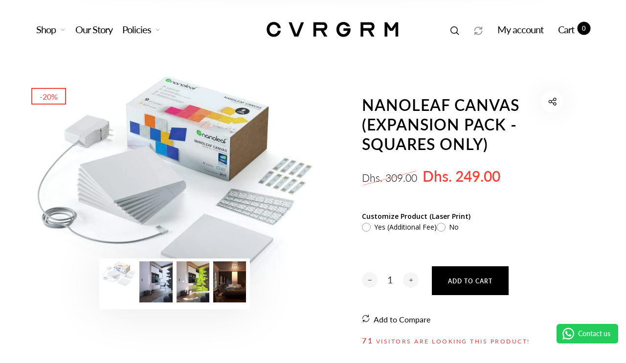

--- FILE ---
content_type: text/html; charset=utf-8
request_url: https://cvrgrm.ae/products/nanoleaf-canvas-square-white-expansion-4-pack-squares-only
body_size: 36878
content:
<!doctype html>
<html class="no-js" lang="en">
<head>
	<!-- Added by AVADA SEO Suite -->
	

	<!-- /Added by AVADA SEO Suite -->
  <meta charset="utf-8">
  <meta http-equiv="X-UA-Compatible" content="IE=edge,chrome=1">
  <meta name="viewport" content="width=device-width,initial-scale=1">
  
  <link rel="preconnect" href="https://cdn.shopify.com" crossorigin>
  <link rel="preconnect" href="https://fonts.shopify.com" crossorigin>
  <link rel="preconnect" href="https://monorail-edge.shopifysvc.com"><link rel="preload" as="font" href="//cvrgrm.ae/cdn/fonts/lato/lato_n4.c3b93d431f0091c8be23185e15c9d1fee1e971c5.woff2" type="font/woff2" crossorigin>
  <link rel="preload" as="font" href="//cvrgrm.ae/cdn/fonts/lato/lato_n4.c3b93d431f0091c8be23185e15c9d1fee1e971c5.woff2" type="font/woff2" crossorigin>
  <link rel="preload" as="font" href="//cvrgrm.ae/cdn/fonts/lato/lato_n4.c3b93d431f0091c8be23185e15c9d1fee1e971c5.woff2" type="font/woff2" crossorigin><link rel="canonical" href="https://cvrgrm.ae/products/nanoleaf-canvas-square-white-expansion-4-pack-squares-only"><link rel="shortcut icon" href="//cvrgrm.ae/cdn/shop/files/CV_32x32.png?v=1765794883" type="image/png">
  <link rel="apple-touch-icon-precomposed" href="//cvrgrm.ae/cdn/shop/files/CV_152x152.png?v=1765794883" type="image/png"><title>NANOLEAF CANVAS (EXPANSION PACK - SQUARES ONLY)&nbsp;&ndash; CVRGRM
</title><meta name="description" content="Description: Create own design of LED strip lights transforms your favorite songs into dancing symphonies of color and light. Create the perfect ambience in any space. Built in sound sensors to automatically pick up on audio And Touch sensitive panels, Make fancy wall lights work with the free Nanoleaf Smarter Series a"><style>
      
      
@font-face {
  font-family: Lato;
  font-weight: 300;
  font-style: normal;
  font-display: swap;
  src: url("//cvrgrm.ae/cdn/fonts/lato/lato_n3.a7080ececf6191f1dd5b0cb021691ca9b855c876.woff2") format("woff2"),
       url("//cvrgrm.ae/cdn/fonts/lato/lato_n3.61e34b2ff7341f66543eb08e8c47eef9e1cde558.woff") format("woff");
}

      
@font-face {
  font-family: Lato;
  font-weight: 400;
  font-style: normal;
  font-display: swap;
  src: url("//cvrgrm.ae/cdn/fonts/lato/lato_n4.c3b93d431f0091c8be23185e15c9d1fee1e971c5.woff2") format("woff2"),
       url("//cvrgrm.ae/cdn/fonts/lato/lato_n4.d5c00c781efb195594fd2fd4ad04f7882949e327.woff") format("woff");
}

      
@font-face {
  font-family: Lato;
  font-weight: 500;
  font-style: normal;
  font-display: swap;
  src: url("//cvrgrm.ae/cdn/fonts/lato/lato_n5.b2fec044fbe05725e71d90882e5f3b21dae2efbd.woff2") format("woff2"),
       url("//cvrgrm.ae/cdn/fonts/lato/lato_n5.f25a9a5c73ff9372e69074488f99e8ac702b5447.woff") format("woff");
}

      
@font-face {
  font-family: Lato;
  font-weight: 600;
  font-style: normal;
  font-display: swap;
  src: url("//cvrgrm.ae/cdn/fonts/lato/lato_n6.38d0e3b23b74a60f769c51d1df73fac96c580d59.woff2") format("woff2"),
       url("//cvrgrm.ae/cdn/fonts/lato/lato_n6.3365366161bdcc36a3f97cfbb23954d8c4bf4079.woff") format("woff");
}

      
@font-face {
  font-family: Lato;
  font-weight: 700;
  font-style: normal;
  font-display: swap;
  src: url("//cvrgrm.ae/cdn/fonts/lato/lato_n7.900f219bc7337bc57a7a2151983f0a4a4d9d5dcf.woff2") format("woff2"),
       url("//cvrgrm.ae/cdn/fonts/lato/lato_n7.a55c60751adcc35be7c4f8a0313f9698598612ee.woff") format("woff");
}

      

      
@font-face {
  font-family: Lato;
  font-weight: 300;
  font-style: normal;
  font-display: swap;
  src: url("//cvrgrm.ae/cdn/fonts/lato/lato_n3.a7080ececf6191f1dd5b0cb021691ca9b855c876.woff2") format("woff2"),
       url("//cvrgrm.ae/cdn/fonts/lato/lato_n3.61e34b2ff7341f66543eb08e8c47eef9e1cde558.woff") format("woff");
}

      
@font-face {
  font-family: Lato;
  font-weight: 400;
  font-style: normal;
  font-display: swap;
  src: url("//cvrgrm.ae/cdn/fonts/lato/lato_n4.c3b93d431f0091c8be23185e15c9d1fee1e971c5.woff2") format("woff2"),
       url("//cvrgrm.ae/cdn/fonts/lato/lato_n4.d5c00c781efb195594fd2fd4ad04f7882949e327.woff") format("woff");
}

      
@font-face {
  font-family: Lato;
  font-weight: 500;
  font-style: normal;
  font-display: swap;
  src: url("//cvrgrm.ae/cdn/fonts/lato/lato_n5.b2fec044fbe05725e71d90882e5f3b21dae2efbd.woff2") format("woff2"),
       url("//cvrgrm.ae/cdn/fonts/lato/lato_n5.f25a9a5c73ff9372e69074488f99e8ac702b5447.woff") format("woff");
}

      
@font-face {
  font-family: Lato;
  font-weight: 600;
  font-style: normal;
  font-display: swap;
  src: url("//cvrgrm.ae/cdn/fonts/lato/lato_n6.38d0e3b23b74a60f769c51d1df73fac96c580d59.woff2") format("woff2"),
       url("//cvrgrm.ae/cdn/fonts/lato/lato_n6.3365366161bdcc36a3f97cfbb23954d8c4bf4079.woff") format("woff");
}

      
@font-face {
  font-family: Lato;
  font-weight: 700;
  font-style: normal;
  font-display: swap;
  src: url("//cvrgrm.ae/cdn/fonts/lato/lato_n7.900f219bc7337bc57a7a2151983f0a4a4d9d5dcf.woff2") format("woff2"),
       url("//cvrgrm.ae/cdn/fonts/lato/lato_n7.a55c60751adcc35be7c4f8a0313f9698598612ee.woff") format("woff");
}

      

      
@font-face {
  font-family: Lato;
  font-weight: 300;
  font-style: normal;
  font-display: swap;
  src: url("//cvrgrm.ae/cdn/fonts/lato/lato_n3.a7080ececf6191f1dd5b0cb021691ca9b855c876.woff2") format("woff2"),
       url("//cvrgrm.ae/cdn/fonts/lato/lato_n3.61e34b2ff7341f66543eb08e8c47eef9e1cde558.woff") format("woff");
}

      
@font-face {
  font-family: Lato;
  font-weight: 400;
  font-style: normal;
  font-display: swap;
  src: url("//cvrgrm.ae/cdn/fonts/lato/lato_n4.c3b93d431f0091c8be23185e15c9d1fee1e971c5.woff2") format("woff2"),
       url("//cvrgrm.ae/cdn/fonts/lato/lato_n4.d5c00c781efb195594fd2fd4ad04f7882949e327.woff") format("woff");
}

      
@font-face {
  font-family: Lato;
  font-weight: 500;
  font-style: normal;
  font-display: swap;
  src: url("//cvrgrm.ae/cdn/fonts/lato/lato_n5.b2fec044fbe05725e71d90882e5f3b21dae2efbd.woff2") format("woff2"),
       url("//cvrgrm.ae/cdn/fonts/lato/lato_n5.f25a9a5c73ff9372e69074488f99e8ac702b5447.woff") format("woff");
}

      
@font-face {
  font-family: Lato;
  font-weight: 600;
  font-style: normal;
  font-display: swap;
  src: url("//cvrgrm.ae/cdn/fonts/lato/lato_n6.38d0e3b23b74a60f769c51d1df73fac96c580d59.woff2") format("woff2"),
       url("//cvrgrm.ae/cdn/fonts/lato/lato_n6.3365366161bdcc36a3f97cfbb23954d8c4bf4079.woff") format("woff");
}

      
@font-face {
  font-family: Lato;
  font-weight: 700;
  font-style: normal;
  font-display: swap;
  src: url("//cvrgrm.ae/cdn/fonts/lato/lato_n7.900f219bc7337bc57a7a2151983f0a4a4d9d5dcf.woff2") format("woff2"),
       url("//cvrgrm.ae/cdn/fonts/lato/lato_n7.a55c60751adcc35be7c4f8a0313f9698598612ee.woff") format("woff");
}

      
  </style><meta property="og:site_name" content="CVRGRM">
<meta property="og:url" content="https://cvrgrm.ae/products/nanoleaf-canvas-square-white-expansion-4-pack-squares-only">
<meta property="og:title" content="NANOLEAF CANVAS (EXPANSION PACK - SQUARES ONLY)">
<meta property="og:type" content="product">
<meta property="og:description" content="Description: Create own design of LED strip lights transforms your favorite songs into dancing symphonies of color and light. Create the perfect ambience in any space. Built in sound sensors to automatically pick up on audio And Touch sensitive panels, Make fancy wall lights work with the free Nanoleaf Smarter Series a"><meta property="og:price:amount" content="249.00">
  <meta property="og:price:currency" content="AED">
  <meta property="og:price:amount_currency" content="Dhs. 249.00"><meta property="og:image" content="http://cvrgrm.ae/cdn/shop/products/NANOLEAFCANVAS-SQUARE-WHITE-EXPANSION4PACK-SQUARESONLY1_1200x1200.jpg?v=1750169096"><meta property="og:image" content="http://cvrgrm.ae/cdn/shop/products/NANOLEAFCANVAS-SQUARE-WHITE-EXPANSION4PACK-SQUARESONLY2_1200x1200.jpg?v=1750169096"><meta property="og:image" content="http://cvrgrm.ae/cdn/shop/products/NANOLEAFCANVAS-SQUARE-WHITE-EXPANSION4PACK-SQUARESONLY3_1200x1200.jpg?v=1750169096"><meta property="og:image:secure_url" content="https://cvrgrm.ae/cdn/shop/products/NANOLEAFCANVAS-SQUARE-WHITE-EXPANSION4PACK-SQUARESONLY1_1200x1200.jpg?v=1750169096"><meta property="og:image:secure_url" content="https://cvrgrm.ae/cdn/shop/products/NANOLEAFCANVAS-SQUARE-WHITE-EXPANSION4PACK-SQUARESONLY2_1200x1200.jpg?v=1750169096"><meta property="og:image:secure_url" content="https://cvrgrm.ae/cdn/shop/products/NANOLEAFCANVAS-SQUARE-WHITE-EXPANSION4PACK-SQUARESONLY3_1200x1200.jpg?v=1750169096"><meta name="twitter:card" content="summary_large_image">
<meta name="twitter:title" content="NANOLEAF CANVAS (EXPANSION PACK - SQUARES ONLY)">
<meta name="twitter:description" content="Description: Create own design of LED strip lights transforms your favorite songs into dancing symphonies of color and light. Create the perfect ambience in any space. Built in sound sensors to automatically pick up on audio And Touch sensitive panels, Make fancy wall lights work with the free Nanoleaf Smarter Series a"><style data-shopify>
:root {
    --body-font: Lato, sans-serif;
    --body-font_weight: 400;
    --body-font_style: normal;
    --body-font_size: 22px;
    --body-letter_spacing: 0px;
    --body-line_height: 1.6;

    --body_mb-font_size: 13px;
    --body_mb-line_height: 1.6;

    --heading-font: Lato, sans-serif;
    --heading-font_weight: 400;
    --heading-font_style: normal;
    --heading-font_size: 10px;
    --heading-letter_spacing: -0.5px;

    --page_header-font_weight: 700;
    --page_header-line_height: 1.3;
    --page_header-letter_spacing: -2.5px;
    --page_header-text_transform: none;
    --page_header-font_size: 60px;

    --page_title-font_weight: 600;
    --page_title-letter_spacing: -0.5px;
    --page_title-text_transform: none;

    --single_page_title-font_weight: 600;
    --single_page_title-letter_spacing: 1px;
    --single_page_title-text_transform: capitalize;
    --single_page_title-font_size: 35px;
    --single_page_title-line_height: 1.3;

    --button-font_weight: 700;
    --button-letter_spacing: 1px;
    --button-text_transform: uppercase;
    --button-font_size: 12px;

    --menu-font: Lato;
    --menu-font_weight: 400;
    --menu-font_style: normal;
    --menu-font_size: 20px;
    --menu-letter_spacing: -1px;
    --menu-text_transform: none;
    --menu-icon_size: 18px;

    --submenu-font_size: 17px;
    --submenu-font_weight: 300;
    --submenu-letter_spacing: 0px;
    --submenu-text_transform: none;

    --menu_mb-font_size: 26px;
    --menu_mb-font_weight: 400;
    --menu_mb-letter_spacing: 0px;
    --menu_mb-text_transform: none;

    --color-bground: #fff;
    --color-bground-rgb: 255, 255, 255;
    
    
    
    
    
    
    
    --color-bground-invert: #000000;
    --color-bground-invert-rgb: 0, 0, 0;

    --color-bground_dark: #f7f8fa;
    --color-text: #3a3a3a;
    --color-text-rgb: 58, 58, 58;
    --color-link: #000;
    --color-link-rgb: 0, 0, 0;
    --color-border: #e7e7e7;
    --color-price: #000;
    --color-heading: #000;
    --color-heading-rgb: 0, 0, 0;
    --color-highlight: #000;
    --color-highlight_text: #fff;
    --color-highlight-text: #fff;
    --color-highlight2: #000;
    --color-highlight2_text: #fff;

    --btn-color: #fff;
    --btn-border: #000;
    --btn-bground: #000;
    --btn-color_hover: #000;
    --btn-border_hover: #000;
    --btn-bground_hover: #fff;
    --btn-font_size: 12px;
    --btn-font_weight: 700;

    --color-error: #000;
    --color-error_bg: #f9dddd;
    --color-error_ico: #da4343;
    --color-success: #000;
    --color-success_bg: #effae6;
    --color-success_ico: #85ab69;

    --header-mb_color: #000;
    --header-mb_bground: #fff;
    --header-mb_size: 21px;

    --header-color: #777;
    --header-link: #000;
    --header-highlight: #000;
    --header-bground: #fff;
    --header-border: #e7e7e7;
    --header-font_size: 20px;
    --header-icon_size: 18px;
    --header-font_weight: 400;

    --topbar-color: #141414;
    --topbar-link: #141414;
    --topbar-highlight: #000000;
    --topbar-bground: #ffffff;
    --topbar-border: #e7e7e7;
    --topbar-font_size: 15px;
    --topbar-icon_size: 18px;
    --topbar-font_weight: 300;

    --menu-bground: #fff;
    --menu-color: #000000;
    --menu-highlight: #000000;
    --submenu-bground: #fff;
    --submenu-color: #000000;
    --submenu-highlight: #666666;
    --submenu-border_width: 0px;
    --submenu-border_color: #000;
    --vmenu-bground: #fff;
    --vmenu-color: #000;
    --vmenu-highlight: #00c9b7;

    --footer-color: #858585;
    --footer-heading: #000;
    --footer-link: #000;
    --footer-highlight: #666;
    --footer-bground: #fff;
    --footer-font_size: 19px;
    --footer-font_weight: 300;

    --cpyright-color: #000;
    --cpyright-link: #000;
    --cpyright-highlight: #666;
    --cpyright-bground: #fff;
    --cpyright-border: #eee;
    --cpyright-font_size: 18px;
    --cpyright-font_weight: 300;

    --boxed-bground: #f2f2f2;
    --mobile-font_size: 16px;

    --font-stack-body: Lato, sans-serif;
    --font-stack-heading: Lato, sans-serif;
    --font-stack-menu: Lato, sans-serif;]

    --h0_size: 31.57px;
    --h1_size: 23.69px;
    --h2_size: 17.77px; 
    --h3_size: 13.33px; 
    --h4_size: 10px; 
    --h5_size: 7.5px;
    --h6_size: 6.5px;	

    --heading_medium-font_size: 8.0px;	
    --h0_size_medium: 25.256px;
    --h1_size_medium: 18.952px;
    --h2_size_medium: 14.216px; 
    --h3_size_medium: 12.8px; 
    --h4_size_medium: 11.2px; 
    --h5_size_medium: 8.0px; 
    --h6_size_medium: 7.6px;

    --heading_mobile-font_size: 16px;	
    --h0_size_mobile: 50.512px;
    --h1_size_mobile: 37.904px;
    --h2_size_mobile: 28.432px; 
    --h3_size_mobile: 25.6px; 
    --h4_size_mobile: 22.4px; 
    --h5_size_mobile: 16px; 
    --h6_size_mobile: 15.2px;


    --page_header-font_size_small: 48.0px;
    --page_header-font_size_large: 67.2px;
    --page_header-font_size_xlarge: 72.0px;


    --space_xxxs: 3.0px;
    --space_xxs: 4.5px;
    --space_xs: 6.0px;
    --space_sm: 9.0px;
    --space_md: 18.0px;
    --space_df: 22.8px;
    --space_lg: 31.2px;
    --space_xl: 40.2px;
    --space_xxl: 63.0px;
    --space_xxxl: 102.0px;

    --btn_sm: 9.6px;
    --btn_df: 12px;
    --btn_lg: 14.4px;

    --lb-primary-color: #000;
    --lb-hotspot-color: #fff;
    --lb-hotspot-border: #000;
    --lb-hotspot-background: #000;
    --lb-hotspot-price: #000;

    --box-layout-background-image: url(//cvrgrm.ae/cdn/shopifycloud/storefront/assets/no-image-2048-a2addb12_1024x1024.gif);
    --box-layout-background-repeat: no-repeat;
    --box-layout-background-position: top left;

    
    
  }
</style>

<link href="//fonts.googleapis.com/icon?family=Material+Icons" rel="stylesheet" type="text/css" media="all" /><link rel="stylesheet" href="//cvrgrm.ae/cdn/shop/t/10/assets/vendor.css?v=176171881516784212931653681168" type="text/css" media="all">

<link rel="stylesheet" href="//cvrgrm.ae/cdn/shop/t/10/assets/theme.css?v=6028452394346493951653681169" type="text/css" media="all"><link rel="stylesheet" href="//cvrgrm.ae/cdn/shop/t/10/assets/custom.css?v=93257855862947207741660645197" type="text/css" media="all">

<script>
  document.documentElement.className = document.documentElement.className.replace('no-js', 'js');
  document.documentElement.className += (("ontouchstart" in document.documentElement) ? ' touch' : ' no-touch');
  var theme = {
    apps: {
      details:"Details",
      buyNow:"Buy now",
    },
    strings: {
      menu:"Menu",
      back:"Back",
      addToCart:"Add to cart",
      soldOut:"Sold out",
      unavailable:"Unavailable",
      preOrder:"Pre-Order",
      inComing:"This item is currently sold out. It will be in stock after {{ date }}",
      productAdded:"\u0026quot;{{ product_name }}\u0026quot; has been added to your cart.",
      onlyLeft:"Hurry, only \u003cstrong\u003e{{ count }}\u003c\/strong\u003e item(s) left in stock!",
      showMore:"Show More",
      showLess:"Show Less",
      addressError:"Error looking up that address",
      addressNoResults:"No results for that address",
      addressQueryLimit: "You have exceeded the Google API usage limit. Consider upgrading to a \u003ca href=\"https:\/\/developers.google.com\/maps\/premium\/usage-limits\"\u003ePremium Plan\u003c\/a\u003e.",
      authError:"There was a problem authenticating your Google Maps account.",
      shoppingCart:"Cart",
      compareLimit:"You only can add a maximum of 20 products.",
      wishlistAdded:"Product successfully added.",
      wishlistRemoved:"Product successfully removed.",
      days:"Days",
      day:"Day",
      hours:"Hours",
      hour:"Hour",
      minutes:"Mins",
      minute:"Min",
      seconds:"Secs",
      second:"Sec",
      shippingButton:"Calculate shipping",
      shippingButtonDisabled:"Calculating...",
    },
    settings: {
      currencySymbol:"د.إ",
      moneyFormat:"Dhs. {{amount}}",
      assetUrl:"\/\/cvrgrm.ae\/cdn\/shop\/t\/10\/assets\/?v=3003",
      cartAjax:true,
      afterAddition:"minicart",
      rtl:false,
      animation:true,
      customerIsLoggedIn:false,
    }
  };
var roar_api = {
  main_info: {
    theme_id: '24496822',
    owner_email: 'info@cvrgrm.ae',
    shop: 'covergram-store.myshopify.com',
    domain: 'covergram-store.myshopify.com',
   	rdomain: 'cvrgrm.ae',
    license: 'llkgllpiuplskkjiqvtikoqqisrphssjq'
  }
};
</script><script src="//cvrgrm.ae/cdn/shop/t/10/assets/lazysizes.js?v=36856923752472602211653681190" async="async"></script>
<script src="//cdn.shopify.com/s/javascripts/currencies.js" defer="defer"></script>
<script src="//cvrgrm.ae/cdn/shop/t/10/assets/vendor.js?v=17184378292007128901653681178" defer="defer"></script>

<script src="//cvrgrm.ae/cdn/shop/t/10/assets/theme.min.js?v=127845586099630085951662716380" defer="defer"></script><script>
  var weketingShop = {
    shop:"covergram-store.myshopify.com",
    moneyFormat:"Dhs. {{amount}}",productJson:{"id":6076245541049,"title":"NANOLEAF CANVAS (EXPANSION PACK - SQUARES ONLY)","handle":"nanoleaf-canvas-square-white-expansion-4-pack-squares-only","description":"\u003cp\u003eDescription:\u003c\/p\u003e\n\u003cdiv id=\"tabs-description\" class=\"tab-pane show active\" role=\"tabpanel\"\u003e\n\u003cul class=\"a-unordered-list a-vertical a-spacing-mini\"\u003e\n\u003cli\u003e\u003cspan class=\"a-list-item\"\u003eCreate own design of LED strip lights transforms your favorite songs into dancing symphonies of color and light. Create the perfect ambience in any space.\u003c\/span\u003e\u003c\/li\u003e\n\u003cli\u003e\u003cspan class=\"a-list-item\"\u003eBuilt in sound sensors to automatically pick up on audio And Touch sensitive panels, Make fancy wall lights work with the free Nanoleaf Smarter Series app, Amazon Echo, Google Home \u0026amp; Assistant, Siri, HomeKit\u003c\/span\u003e\u003c\/li\u003e\n\u003cli\u003e\u003cspan class=\"a-list-item\"\u003eCustomize more than 16 million colors and animations with no-holes, no-hassle installation of the LED lights panels\u003c\/span\u003e\u003c\/li\u003e\n\u003cli\u003e\u003cspan class=\"a-list-item\"\u003eThe minimalist and unique geometric design of LED light not only illuminate but also decorate your house. Widely used, can be placed in the living room, bedroom, study, restaurant, hotel, etc.\u003c\/span\u003e\u003c\/li\u003e\n\u003c\/ul\u003e\n\u003c\/div\u003e\n\u003cdiv id=\"tabs-1\" class=\"tab-pane\" role=\"tabpanel\"\u003e\n\u003cul class=\"a-unordered-list a-vertical a-spacing-mini\"\u003e\n\u003cli\u003e\u003cspan class=\"a-list-item\"\u003eCreate own design of LED strip lights transforms your favorite songs into dancing symphonies of color and light. Create the perfect ambience in any space.\u003c\/span\u003e\u003c\/li\u003e\n\u003cli\u003e\u003cspan class=\"a-list-item\"\u003eBuilt in sound sensors to automatically pick up on audio And Touch sensitive panels, Make fancy wall lights work with the free Nanoleaf Smarter Series app, Amazon Echo, Google Home \u0026amp; Assistant, Siri, HomeKit\u003c\/span\u003e\u003c\/li\u003e\n\u003cli\u003e\u003cspan class=\"a-list-item\"\u003eCustomize more than 16 million colors and animations with no-holes, no-hassle installation of the LED lights panels\u003c\/span\u003e\u003c\/li\u003e\n\u003cli\u003e\u003cspan class=\"a-list-item\"\u003eThe minimalist and unique geometric design of LED light not only illuminate but also decorate your house. Widely used, can be placed in the living room, bedroom, study, restaurant, hotel, etc.\u003c\/span\u003e\u003c\/li\u003e\n\u003c\/ul\u003e\n\u003c\/div\u003e\n\u003cdiv id=\"tabs-page-1536822135238\" class=\"tab-pane\" role=\"tabpanel\"\u003e\n\u003cp\u003e \u003c\/p\u003e\n\u003c\/div\u003e\n\u003cdiv id=\"tab-review\" class=\"tab-pane\" role=\"tabpanel\"\u003e\n\u003cdiv data-id=\"4460273401879\" id=\"shopify-product-reviews\"\u003e\n\u003cdiv class=\"spr-container\"\u003e\n\u003cdiv class=\"spr-header\"\u003e\u003c\/div\u003e\n\u003c\/div\u003e\n\u003c\/div\u003e\n\u003c\/div\u003e","published_at":"2020-11-16T11:22:23+04:00","created_at":"2020-11-12T19:40:52+04:00","vendor":"SHIFT","type":"LIFESTYLE","tags":["home","lifestyle","light","lights","Other"],"price":24900,"price_min":24900,"price_max":24900,"available":true,"price_varies":false,"compare_at_price":30900,"compare_at_price_min":30900,"compare_at_price_max":30900,"compare_at_price_varies":false,"variants":[{"id":37531029012665,"title":"Default Title","option1":"Default Title","option2":null,"option3":null,"sku":"1000240","requires_shipping":true,"taxable":true,"featured_image":null,"available":true,"name":"NANOLEAF CANVAS (EXPANSION PACK - SQUARES ONLY)","public_title":null,"options":["Default Title"],"price":24900,"weight":850,"compare_at_price":30900,"inventory_management":"shopify","barcode":"1000000330","requires_selling_plan":false,"selling_plan_allocations":[]}],"images":["\/\/cvrgrm.ae\/cdn\/shop\/products\/NANOLEAFCANVAS-SQUARE-WHITE-EXPANSION4PACK-SQUARESONLY1.jpg?v=1750169096","\/\/cvrgrm.ae\/cdn\/shop\/products\/NANOLEAFCANVAS-SQUARE-WHITE-EXPANSION4PACK-SQUARESONLY2.jpg?v=1750169096","\/\/cvrgrm.ae\/cdn\/shop\/products\/NANOLEAFCANVAS-SQUARE-WHITE-EXPANSION4PACK-SQUARESONLY3.jpg?v=1750169096","\/\/cvrgrm.ae\/cdn\/shop\/products\/NANOLEAFCANVAS-SQUARE-WHITE-EXPANSION4PACK-SQUARESONLY4.jpg?v=1750169096","\/\/cvrgrm.ae\/cdn\/shop\/products\/NANOLEAFCANVAS-SQUARE-WHITE-EXPANSION4PACK-SQUARESONLY5.jpg?v=1750169096","\/\/cvrgrm.ae\/cdn\/shop\/products\/NANOLEAFCANVAS-SQUARE-WHITE-EXPANSION4PACK-SQUARESONLY6.jpg?v=1750169096","\/\/cvrgrm.ae\/cdn\/shop\/products\/NANOLEAFCANVAS-SQUARE-WHITE-EXPANSION4PACK-SQUARESONLY7.jpg?v=1750169096"],"featured_image":"\/\/cvrgrm.ae\/cdn\/shop\/products\/NANOLEAFCANVAS-SQUARE-WHITE-EXPANSION4PACK-SQUARESONLY1.jpg?v=1750169096","options":["Title"],"media":[{"alt":"NANOLEAF CANVAS - SQUARE - WHITE - EXPANSION 4 PACK - SQUARES ONLY - CVRGRM","id":14942201807033,"position":1,"preview_image":{"aspect_ratio":1.321,"height":660,"width":872,"src":"\/\/cvrgrm.ae\/cdn\/shop\/products\/NANOLEAFCANVAS-SQUARE-WHITE-EXPANSION4PACK-SQUARESONLY1.jpg?v=1750169096"},"aspect_ratio":1.321,"height":660,"media_type":"image","src":"\/\/cvrgrm.ae\/cdn\/shop\/products\/NANOLEAFCANVAS-SQUARE-WHITE-EXPANSION4PACK-SQUARESONLY1.jpg?v=1750169096","width":872},{"alt":"NANOLEAF CANVAS - SQUARE - WHITE - EXPANSION 4 PACK - SQUARES ONLY - CVRGRM","id":14942201839801,"position":2,"preview_image":{"aspect_ratio":0.8,"height":500,"width":400,"src":"\/\/cvrgrm.ae\/cdn\/shop\/products\/NANOLEAFCANVAS-SQUARE-WHITE-EXPANSION4PACK-SQUARESONLY2.jpg?v=1750169096"},"aspect_ratio":0.8,"height":500,"media_type":"image","src":"\/\/cvrgrm.ae\/cdn\/shop\/products\/NANOLEAFCANVAS-SQUARE-WHITE-EXPANSION4PACK-SQUARESONLY2.jpg?v=1750169096","width":400},{"alt":"NANOLEAF CANVAS - SQUARE - WHITE - EXPANSION 4 PACK - SQUARES ONLY - CVRGRM","id":14942201872569,"position":3,"preview_image":{"aspect_ratio":0.8,"height":500,"width":400,"src":"\/\/cvrgrm.ae\/cdn\/shop\/products\/NANOLEAFCANVAS-SQUARE-WHITE-EXPANSION4PACK-SQUARESONLY3.jpg?v=1750169096"},"aspect_ratio":0.8,"height":500,"media_type":"image","src":"\/\/cvrgrm.ae\/cdn\/shop\/products\/NANOLEAFCANVAS-SQUARE-WHITE-EXPANSION4PACK-SQUARESONLY3.jpg?v=1750169096","width":400},{"alt":"NANOLEAF CANVAS - SQUARE - WHITE - EXPANSION 4 PACK - SQUARES ONLY - CVRGRM","id":14942201905337,"position":4,"preview_image":{"aspect_ratio":0.8,"height":500,"width":400,"src":"\/\/cvrgrm.ae\/cdn\/shop\/products\/NANOLEAFCANVAS-SQUARE-WHITE-EXPANSION4PACK-SQUARESONLY4.jpg?v=1750169096"},"aspect_ratio":0.8,"height":500,"media_type":"image","src":"\/\/cvrgrm.ae\/cdn\/shop\/products\/NANOLEAFCANVAS-SQUARE-WHITE-EXPANSION4PACK-SQUARESONLY4.jpg?v=1750169096","width":400},{"alt":"NANOLEAF CANVAS - SQUARE - WHITE - EXPANSION 4 PACK - SQUARES ONLY - CVRGRM","id":14942201938105,"position":5,"preview_image":{"aspect_ratio":0.8,"height":500,"width":400,"src":"\/\/cvrgrm.ae\/cdn\/shop\/products\/NANOLEAFCANVAS-SQUARE-WHITE-EXPANSION4PACK-SQUARESONLY5.jpg?v=1750169096"},"aspect_ratio":0.8,"height":500,"media_type":"image","src":"\/\/cvrgrm.ae\/cdn\/shop\/products\/NANOLEAFCANVAS-SQUARE-WHITE-EXPANSION4PACK-SQUARESONLY5.jpg?v=1750169096","width":400},{"alt":"NANOLEAF CANVAS - SQUARE - WHITE - EXPANSION 4 PACK - SQUARES ONLY - CVRGRM","id":14942201970873,"position":6,"preview_image":{"aspect_ratio":0.8,"height":500,"width":400,"src":"\/\/cvrgrm.ae\/cdn\/shop\/products\/NANOLEAFCANVAS-SQUARE-WHITE-EXPANSION4PACK-SQUARESONLY6.jpg?v=1750169096"},"aspect_ratio":0.8,"height":500,"media_type":"image","src":"\/\/cvrgrm.ae\/cdn\/shop\/products\/NANOLEAFCANVAS-SQUARE-WHITE-EXPANSION4PACK-SQUARESONLY6.jpg?v=1750169096","width":400},{"alt":"NANOLEAF CANVAS - SQUARE - WHITE - EXPANSION 4 PACK - SQUARES ONLY - CVRGRM","id":14942202003641,"position":7,"preview_image":{"aspect_ratio":0.8,"height":500,"width":400,"src":"\/\/cvrgrm.ae\/cdn\/shop\/products\/NANOLEAFCANVAS-SQUARE-WHITE-EXPANSION4PACK-SQUARESONLY7.jpg?v=1750169096"},"aspect_ratio":0.8,"height":500,"media_type":"image","src":"\/\/cvrgrm.ae\/cdn\/shop\/products\/NANOLEAFCANVAS-SQUARE-WHITE-EXPANSION4PACK-SQUARESONLY7.jpg?v=1750169096","width":400}],"requires_selling_plan":false,"selling_plan_groups":[],"content":"\u003cp\u003eDescription:\u003c\/p\u003e\n\u003cdiv id=\"tabs-description\" class=\"tab-pane show active\" role=\"tabpanel\"\u003e\n\u003cul class=\"a-unordered-list a-vertical a-spacing-mini\"\u003e\n\u003cli\u003e\u003cspan class=\"a-list-item\"\u003eCreate own design of LED strip lights transforms your favorite songs into dancing symphonies of color and light. Create the perfect ambience in any space.\u003c\/span\u003e\u003c\/li\u003e\n\u003cli\u003e\u003cspan class=\"a-list-item\"\u003eBuilt in sound sensors to automatically pick up on audio And Touch sensitive panels, Make fancy wall lights work with the free Nanoleaf Smarter Series app, Amazon Echo, Google Home \u0026amp; Assistant, Siri, HomeKit\u003c\/span\u003e\u003c\/li\u003e\n\u003cli\u003e\u003cspan class=\"a-list-item\"\u003eCustomize more than 16 million colors and animations with no-holes, no-hassle installation of the LED lights panels\u003c\/span\u003e\u003c\/li\u003e\n\u003cli\u003e\u003cspan class=\"a-list-item\"\u003eThe minimalist and unique geometric design of LED light not only illuminate but also decorate your house. Widely used, can be placed in the living room, bedroom, study, restaurant, hotel, etc.\u003c\/span\u003e\u003c\/li\u003e\n\u003c\/ul\u003e\n\u003c\/div\u003e\n\u003cdiv id=\"tabs-1\" class=\"tab-pane\" role=\"tabpanel\"\u003e\n\u003cul class=\"a-unordered-list a-vertical a-spacing-mini\"\u003e\n\u003cli\u003e\u003cspan class=\"a-list-item\"\u003eCreate own design of LED strip lights transforms your favorite songs into dancing symphonies of color and light. Create the perfect ambience in any space.\u003c\/span\u003e\u003c\/li\u003e\n\u003cli\u003e\u003cspan class=\"a-list-item\"\u003eBuilt in sound sensors to automatically pick up on audio And Touch sensitive panels, Make fancy wall lights work with the free Nanoleaf Smarter Series app, Amazon Echo, Google Home \u0026amp; Assistant, Siri, HomeKit\u003c\/span\u003e\u003c\/li\u003e\n\u003cli\u003e\u003cspan class=\"a-list-item\"\u003eCustomize more than 16 million colors and animations with no-holes, no-hassle installation of the LED lights panels\u003c\/span\u003e\u003c\/li\u003e\n\u003cli\u003e\u003cspan class=\"a-list-item\"\u003eThe minimalist and unique geometric design of LED light not only illuminate but also decorate your house. Widely used, can be placed in the living room, bedroom, study, restaurant, hotel, etc.\u003c\/span\u003e\u003c\/li\u003e\n\u003c\/ul\u003e\n\u003c\/div\u003e\n\u003cdiv id=\"tabs-page-1536822135238\" class=\"tab-pane\" role=\"tabpanel\"\u003e\n\u003cp\u003e \u003c\/p\u003e\n\u003c\/div\u003e\n\u003cdiv id=\"tab-review\" class=\"tab-pane\" role=\"tabpanel\"\u003e\n\u003cdiv data-id=\"4460273401879\" id=\"shopify-product-reviews\"\u003e\n\u003cdiv class=\"spr-container\"\u003e\n\u003cdiv class=\"spr-header\"\u003e\u003c\/div\u003e\n\u003c\/div\u003e\n\u003c\/div\u003e\n\u003c\/div\u003e"},};
</script><script>
  var roarNotifyConfig = {
    settings: JSON.parse(null),
    cssUrl: 'https://cdn.shopify.com/s/files/1/0184/4255/1360/files/roarnotify.css?3177688734338981960',
  }
</script><script>window.performance && window.performance.mark && window.performance.mark('shopify.content_for_header.start');</script><meta name="google-site-verification" content="ABZtgzqCa1LBlq30StzkqPmaSR32MhSHm4zWvGLRJWo">
<meta id="shopify-digital-wallet" name="shopify-digital-wallet" content="/29424222267/digital_wallets/dialog">
<link rel="alternate" type="application/json+oembed" href="https://cvrgrm.ae/products/nanoleaf-canvas-square-white-expansion-4-pack-squares-only.oembed">
<script async="async" src="/checkouts/internal/preloads.js?locale=en-AE"></script>
<script id="shopify-features" type="application/json">{"accessToken":"c78c77a8404262de91611bcace6205f8","betas":["rich-media-storefront-analytics"],"domain":"cvrgrm.ae","predictiveSearch":true,"shopId":29424222267,"locale":"en"}</script>
<script>var Shopify = Shopify || {};
Shopify.shop = "covergram-store.myshopify.com";
Shopify.locale = "en";
Shopify.currency = {"active":"AED","rate":"1.0"};
Shopify.country = "AE";
Shopify.theme = {"name":"Barberry-default-classic-product-item","id":132968710369,"schema_name":"Barberry","schema_version":"2.1","theme_store_id":null,"role":"main"};
Shopify.theme.handle = "null";
Shopify.theme.style = {"id":null,"handle":null};
Shopify.cdnHost = "cvrgrm.ae/cdn";
Shopify.routes = Shopify.routes || {};
Shopify.routes.root = "/";</script>
<script type="module">!function(o){(o.Shopify=o.Shopify||{}).modules=!0}(window);</script>
<script>!function(o){function n(){var o=[];function n(){o.push(Array.prototype.slice.apply(arguments))}return n.q=o,n}var t=o.Shopify=o.Shopify||{};t.loadFeatures=n(),t.autoloadFeatures=n()}(window);</script>
<script id="shop-js-analytics" type="application/json">{"pageType":"product"}</script>
<script defer="defer" async type="module" src="//cvrgrm.ae/cdn/shopifycloud/shop-js/modules/v2/client.init-shop-cart-sync_C5BV16lS.en.esm.js"></script>
<script defer="defer" async type="module" src="//cvrgrm.ae/cdn/shopifycloud/shop-js/modules/v2/chunk.common_CygWptCX.esm.js"></script>
<script type="module">
  await import("//cvrgrm.ae/cdn/shopifycloud/shop-js/modules/v2/client.init-shop-cart-sync_C5BV16lS.en.esm.js");
await import("//cvrgrm.ae/cdn/shopifycloud/shop-js/modules/v2/chunk.common_CygWptCX.esm.js");

  window.Shopify.SignInWithShop?.initShopCartSync?.({"fedCMEnabled":true,"windoidEnabled":true});

</script>
<script>(function() {
  var isLoaded = false;
  function asyncLoad() {
    if (isLoaded) return;
    isLoaded = true;
    var urls = ["https:\/\/configs.carthike.com\/carthike.js?shop=covergram-store.myshopify.com"];
    for (var i = 0; i < urls.length; i++) {
      var s = document.createElement('script');
      s.type = 'text/javascript';
      s.async = true;
      s.src = urls[i];
      var x = document.getElementsByTagName('script')[0];
      x.parentNode.insertBefore(s, x);
    }
  };
  if(window.attachEvent) {
    window.attachEvent('onload', asyncLoad);
  } else {
    window.addEventListener('load', asyncLoad, false);
  }
})();</script>
<script id="__st">var __st={"a":29424222267,"offset":14400,"reqid":"f415c3b4-1914-4325-bdce-edcc8a73d1db-1768822550","pageurl":"cvrgrm.ae\/products\/nanoleaf-canvas-square-white-expansion-4-pack-squares-only","u":"76578563f0d3","p":"product","rtyp":"product","rid":6076245541049};</script>
<script>window.ShopifyPaypalV4VisibilityTracking = true;</script>
<script id="captcha-bootstrap">!function(){'use strict';const t='contact',e='account',n='new_comment',o=[[t,t],['blogs',n],['comments',n],[t,'customer']],c=[[e,'customer_login'],[e,'guest_login'],[e,'recover_customer_password'],[e,'create_customer']],r=t=>t.map((([t,e])=>`form[action*='/${t}']:not([data-nocaptcha='true']) input[name='form_type'][value='${e}']`)).join(','),a=t=>()=>t?[...document.querySelectorAll(t)].map((t=>t.form)):[];function s(){const t=[...o],e=r(t);return a(e)}const i='password',u='form_key',d=['recaptcha-v3-token','g-recaptcha-response','h-captcha-response',i],f=()=>{try{return window.sessionStorage}catch{return}},m='__shopify_v',_=t=>t.elements[u];function p(t,e,n=!1){try{const o=window.sessionStorage,c=JSON.parse(o.getItem(e)),{data:r}=function(t){const{data:e,action:n}=t;return t[m]||n?{data:e,action:n}:{data:t,action:n}}(c);for(const[e,n]of Object.entries(r))t.elements[e]&&(t.elements[e].value=n);n&&o.removeItem(e)}catch(o){console.error('form repopulation failed',{error:o})}}const l='form_type',E='cptcha';function T(t){t.dataset[E]=!0}const w=window,h=w.document,L='Shopify',v='ce_forms',y='captcha';let A=!1;((t,e)=>{const n=(g='f06e6c50-85a8-45c8-87d0-21a2b65856fe',I='https://cdn.shopify.com/shopifycloud/storefront-forms-hcaptcha/ce_storefront_forms_captcha_hcaptcha.v1.5.2.iife.js',D={infoText:'Protected by hCaptcha',privacyText:'Privacy',termsText:'Terms'},(t,e,n)=>{const o=w[L][v],c=o.bindForm;if(c)return c(t,g,e,D).then(n);var r;o.q.push([[t,g,e,D],n]),r=I,A||(h.body.append(Object.assign(h.createElement('script'),{id:'captcha-provider',async:!0,src:r})),A=!0)});var g,I,D;w[L]=w[L]||{},w[L][v]=w[L][v]||{},w[L][v].q=[],w[L][y]=w[L][y]||{},w[L][y].protect=function(t,e){n(t,void 0,e),T(t)},Object.freeze(w[L][y]),function(t,e,n,w,h,L){const[v,y,A,g]=function(t,e,n){const i=e?o:[],u=t?c:[],d=[...i,...u],f=r(d),m=r(i),_=r(d.filter((([t,e])=>n.includes(e))));return[a(f),a(m),a(_),s()]}(w,h,L),I=t=>{const e=t.target;return e instanceof HTMLFormElement?e:e&&e.form},D=t=>v().includes(t);t.addEventListener('submit',(t=>{const e=I(t);if(!e)return;const n=D(e)&&!e.dataset.hcaptchaBound&&!e.dataset.recaptchaBound,o=_(e),c=g().includes(e)&&(!o||!o.value);(n||c)&&t.preventDefault(),c&&!n&&(function(t){try{if(!f())return;!function(t){const e=f();if(!e)return;const n=_(t);if(!n)return;const o=n.value;o&&e.removeItem(o)}(t);const e=Array.from(Array(32),(()=>Math.random().toString(36)[2])).join('');!function(t,e){_(t)||t.append(Object.assign(document.createElement('input'),{type:'hidden',name:u})),t.elements[u].value=e}(t,e),function(t,e){const n=f();if(!n)return;const o=[...t.querySelectorAll(`input[type='${i}']`)].map((({name:t})=>t)),c=[...d,...o],r={};for(const[a,s]of new FormData(t).entries())c.includes(a)||(r[a]=s);n.setItem(e,JSON.stringify({[m]:1,action:t.action,data:r}))}(t,e)}catch(e){console.error('failed to persist form',e)}}(e),e.submit())}));const S=(t,e)=>{t&&!t.dataset[E]&&(n(t,e.some((e=>e===t))),T(t))};for(const o of['focusin','change'])t.addEventListener(o,(t=>{const e=I(t);D(e)&&S(e,y())}));const B=e.get('form_key'),M=e.get(l),P=B&&M;t.addEventListener('DOMContentLoaded',(()=>{const t=y();if(P)for(const e of t)e.elements[l].value===M&&p(e,B);[...new Set([...A(),...v().filter((t=>'true'===t.dataset.shopifyCaptcha))])].forEach((e=>S(e,t)))}))}(h,new URLSearchParams(w.location.search),n,t,e,['guest_login'])})(!0,!0)}();</script>
<script integrity="sha256-4kQ18oKyAcykRKYeNunJcIwy7WH5gtpwJnB7kiuLZ1E=" data-source-attribution="shopify.loadfeatures" defer="defer" src="//cvrgrm.ae/cdn/shopifycloud/storefront/assets/storefront/load_feature-a0a9edcb.js" crossorigin="anonymous"></script>
<script data-source-attribution="shopify.dynamic_checkout.dynamic.init">var Shopify=Shopify||{};Shopify.PaymentButton=Shopify.PaymentButton||{isStorefrontPortableWallets:!0,init:function(){window.Shopify.PaymentButton.init=function(){};var t=document.createElement("script");t.src="https://cvrgrm.ae/cdn/shopifycloud/portable-wallets/latest/portable-wallets.en.js",t.type="module",document.head.appendChild(t)}};
</script>
<script data-source-attribution="shopify.dynamic_checkout.buyer_consent">
  function portableWalletsHideBuyerConsent(e){var t=document.getElementById("shopify-buyer-consent"),n=document.getElementById("shopify-subscription-policy-button");t&&n&&(t.classList.add("hidden"),t.setAttribute("aria-hidden","true"),n.removeEventListener("click",e))}function portableWalletsShowBuyerConsent(e){var t=document.getElementById("shopify-buyer-consent"),n=document.getElementById("shopify-subscription-policy-button");t&&n&&(t.classList.remove("hidden"),t.removeAttribute("aria-hidden"),n.addEventListener("click",e))}window.Shopify?.PaymentButton&&(window.Shopify.PaymentButton.hideBuyerConsent=portableWalletsHideBuyerConsent,window.Shopify.PaymentButton.showBuyerConsent=portableWalletsShowBuyerConsent);
</script>
<script>
  function portableWalletsCleanup(e){e&&e.src&&console.error("Failed to load portable wallets script "+e.src);var t=document.querySelectorAll("shopify-accelerated-checkout .shopify-payment-button__skeleton, shopify-accelerated-checkout-cart .wallet-cart-button__skeleton"),e=document.getElementById("shopify-buyer-consent");for(let e=0;e<t.length;e++)t[e].remove();e&&e.remove()}function portableWalletsNotLoadedAsModule(e){e instanceof ErrorEvent&&"string"==typeof e.message&&e.message.includes("import.meta")&&"string"==typeof e.filename&&e.filename.includes("portable-wallets")&&(window.removeEventListener("error",portableWalletsNotLoadedAsModule),window.Shopify.PaymentButton.failedToLoad=e,"loading"===document.readyState?document.addEventListener("DOMContentLoaded",window.Shopify.PaymentButton.init):window.Shopify.PaymentButton.init())}window.addEventListener("error",portableWalletsNotLoadedAsModule);
</script>

<script type="module" src="https://cvrgrm.ae/cdn/shopifycloud/portable-wallets/latest/portable-wallets.en.js" onError="portableWalletsCleanup(this)" crossorigin="anonymous"></script>
<script nomodule>
  document.addEventListener("DOMContentLoaded", portableWalletsCleanup);
</script>

<link id="shopify-accelerated-checkout-styles" rel="stylesheet" media="screen" href="https://cvrgrm.ae/cdn/shopifycloud/portable-wallets/latest/accelerated-checkout-backwards-compat.css" crossorigin="anonymous">
<style id="shopify-accelerated-checkout-cart">
        #shopify-buyer-consent {
  margin-top: 1em;
  display: inline-block;
  width: 100%;
}

#shopify-buyer-consent.hidden {
  display: none;
}

#shopify-subscription-policy-button {
  background: none;
  border: none;
  padding: 0;
  text-decoration: underline;
  font-size: inherit;
  cursor: pointer;
}

#shopify-subscription-policy-button::before {
  box-shadow: none;
}

      </style>

<script>window.performance && window.performance.mark && window.performance.mark('shopify.content_for_header.end');</script><!-- BEGIN app block: shopify://apps/microsoft-clarity/blocks/clarity_js/31c3d126-8116-4b4a-8ba1-baeda7c4aeea -->
<script type="text/javascript">
  (function (c, l, a, r, i, t, y) {
    c[a] = c[a] || function () { (c[a].q = c[a].q || []).push(arguments); };
    t = l.createElement(r); t.async = 1; t.src = "https://www.clarity.ms/tag/" + i + "?ref=shopify";
    y = l.getElementsByTagName(r)[0]; y.parentNode.insertBefore(t, y);

    c.Shopify.loadFeatures([{ name: "consent-tracking-api", version: "0.1" }], error => {
      if (error) {
        console.error("Error loading Shopify features:", error);
        return;
      }

      c[a]('consentv2', {
        ad_Storage: c.Shopify.customerPrivacy.marketingAllowed() ? "granted" : "denied",
        analytics_Storage: c.Shopify.customerPrivacy.analyticsProcessingAllowed() ? "granted" : "denied",
      });
    });

    l.addEventListener("visitorConsentCollected", function (e) {
      c[a]('consentv2', {
        ad_Storage: e.detail.marketingAllowed ? "granted" : "denied",
        analytics_Storage: e.detail.analyticsAllowed ? "granted" : "denied",
      });
    });
  })(window, document, "clarity", "script", "unvi9pmt2l");
</script>



<!-- END app block --><!-- BEGIN app block: shopify://apps/avada-seo-suite/blocks/avada-seo/15507c6e-1aa3-45d3-b698-7e175e033440 --><script>
  window.AVADA_SEO_ENABLED = true;
</script><!-- BEGIN app snippet: avada-broken-link-manager --><!-- END app snippet --><!-- BEGIN app snippet: avada-seo-site --><!-- END app snippet --><!-- BEGIN app snippet: avada-robot-onpage --><!-- Avada SEO Robot Onpage -->












<!-- END app snippet --><!-- BEGIN app snippet: avada-frequently-asked-questions -->







<!-- END app snippet --><!-- BEGIN app snippet: avada-custom-css --> <!-- BEGIN Avada SEO custom CSS END -->


<!-- END Avada SEO custom CSS END -->
<!-- END app snippet --><!-- BEGIN app snippet: avada-loading --><style>
  @keyframes avada-rotate {
    0% { transform: rotate(0); }
    100% { transform: rotate(360deg); }
  }

  @keyframes avada-fade-out {
    0% { opacity: 1; visibility: visible; }
    100% { opacity: 0; visibility: hidden; }
  }

  .Avada-LoadingScreen {
    display: none;
    width: 100%;
    height: 100vh;
    top: 0;
    position: fixed;
    z-index: 9999;
    display: flex;
    align-items: center;
    justify-content: center;
  
    background-image: url();
    background-position: center;
    background-size: cover;
    background-repeat: no-repeat;
  
  }

  .Avada-LoadingScreen svg {
    animation: avada-rotate 1s linear infinite;
    width: px;
    height: px;
  }
</style>
<script>
  const themeId = Shopify.theme.id;
  const loadingSettingsValue = null;
  const loadingType = loadingSettingsValue?.loadingType;
  function renderLoading() {
    new MutationObserver((mutations, observer) => {
      if (document.body) {
        observer.disconnect();
        const loadingDiv = document.createElement('div');
        loadingDiv.className = 'Avada-LoadingScreen';
        if(loadingType === 'custom_logo' || loadingType === 'favicon_logo') {
          const srcLoadingImage = loadingSettingsValue?.customLogoThemeIds[themeId] || '';
          if(srcLoadingImage) {
            loadingDiv.innerHTML = `
            <img alt="Avada logo"  height="600px" loading="eager" fetchpriority="high"
              src="${srcLoadingImage}&width=600"
              width="600px" />
              `
          }
        }
        if(loadingType === 'circle') {
          loadingDiv.innerHTML = `
        <svg viewBox="0 0 40 40" fill="none" xmlns="http://www.w3.org/2000/svg">
          <path d="M20 3.75C11.0254 3.75 3.75 11.0254 3.75 20C3.75 21.0355 2.91053 21.875 1.875 21.875C0.839475 21.875 0 21.0355 0 20C0 8.9543 8.9543 0 20 0C31.0457 0 40 8.9543 40 20C40 31.0457 31.0457 40 20 40C18.9645 40 18.125 39.1605 18.125 38.125C18.125 37.0895 18.9645 36.25 20 36.25C28.9748 36.25 36.25 28.9748 36.25 20C36.25 11.0254 28.9748 3.75 20 3.75Z" fill=""/>
        </svg>
      `;
        }

        document.body.insertBefore(loadingDiv, document.body.firstChild || null);
        const e = '';
        const t = '';
        const o = 'first' === t;
        const a = sessionStorage.getItem('isShowLoadingAvada');
        const n = document.querySelector('.Avada-LoadingScreen');
        if (a && o) return (n.style.display = 'none');
        n.style.display = 'flex';
        const i = document.body;
        i.style.overflow = 'hidden';
        const l = () => {
          i.style.overflow = 'auto';
          n.style.animation = 'avada-fade-out 1s ease-out forwards';
          setTimeout(() => {
            n.style.display = 'none';
          }, 1000);
        };
        if ((o && !a && sessionStorage.setItem('isShowLoadingAvada', true), 'duration_auto' === e)) {
          window.onload = function() {
            l();
          };
          return;
        }
        setTimeout(() => {
          l();
        }, 1000 * e);
      }
    }).observe(document.documentElement, { childList: true, subtree: true });
  };
  function isNullish(value) {
    return value === null || value === undefined;
  }
  const themeIds = '';
  const themeIdsArray = themeIds ? themeIds.split(',') : [];

  if(!isNullish(themeIds) && themeIdsArray.includes(themeId.toString()) && loadingSettingsValue?.enabled) {
    renderLoading();
  }

  if(isNullish(loadingSettingsValue?.themeIds) && loadingSettingsValue?.enabled) {
    renderLoading();
  }
</script>
<!-- END app snippet --><!-- BEGIN app snippet: avada-seo-social-post --><!-- END app snippet -->
<!-- END app block --><script src="https://cdn.shopify.com/extensions/019b92df-1966-750c-943d-a8ced4b05ac2/option-cli3-369/assets/gpomain.js" type="text/javascript" defer="defer"></script>
<script src="https://cdn.shopify.com/extensions/4d5a2c47-c9fc-4724-a26e-14d501c856c6/attrac-6/assets/attrac-embed-bars.js" type="text/javascript" defer="defer"></script>
<link href="https://monorail-edge.shopifysvc.com" rel="dns-prefetch">
<script>(function(){if ("sendBeacon" in navigator && "performance" in window) {try {var session_token_from_headers = performance.getEntriesByType('navigation')[0].serverTiming.find(x => x.name == '_s').description;} catch {var session_token_from_headers = undefined;}var session_cookie_matches = document.cookie.match(/_shopify_s=([^;]*)/);var session_token_from_cookie = session_cookie_matches && session_cookie_matches.length === 2 ? session_cookie_matches[1] : "";var session_token = session_token_from_headers || session_token_from_cookie || "";function handle_abandonment_event(e) {var entries = performance.getEntries().filter(function(entry) {return /monorail-edge.shopifysvc.com/.test(entry.name);});if (!window.abandonment_tracked && entries.length === 0) {window.abandonment_tracked = true;var currentMs = Date.now();var navigation_start = performance.timing.navigationStart;var payload = {shop_id: 29424222267,url: window.location.href,navigation_start,duration: currentMs - navigation_start,session_token,page_type: "product"};window.navigator.sendBeacon("https://monorail-edge.shopifysvc.com/v1/produce", JSON.stringify({schema_id: "online_store_buyer_site_abandonment/1.1",payload: payload,metadata: {event_created_at_ms: currentMs,event_sent_at_ms: currentMs}}));}}window.addEventListener('pagehide', handle_abandonment_event);}}());</script>
<script id="web-pixels-manager-setup">(function e(e,d,r,n,o){if(void 0===o&&(o={}),!Boolean(null===(a=null===(i=window.Shopify)||void 0===i?void 0:i.analytics)||void 0===a?void 0:a.replayQueue)){var i,a;window.Shopify=window.Shopify||{};var t=window.Shopify;t.analytics=t.analytics||{};var s=t.analytics;s.replayQueue=[],s.publish=function(e,d,r){return s.replayQueue.push([e,d,r]),!0};try{self.performance.mark("wpm:start")}catch(e){}var l=function(){var e={modern:/Edge?\/(1{2}[4-9]|1[2-9]\d|[2-9]\d{2}|\d{4,})\.\d+(\.\d+|)|Firefox\/(1{2}[4-9]|1[2-9]\d|[2-9]\d{2}|\d{4,})\.\d+(\.\d+|)|Chrom(ium|e)\/(9{2}|\d{3,})\.\d+(\.\d+|)|(Maci|X1{2}).+ Version\/(15\.\d+|(1[6-9]|[2-9]\d|\d{3,})\.\d+)([,.]\d+|)( \(\w+\)|)( Mobile\/\w+|) Safari\/|Chrome.+OPR\/(9{2}|\d{3,})\.\d+\.\d+|(CPU[ +]OS|iPhone[ +]OS|CPU[ +]iPhone|CPU IPhone OS|CPU iPad OS)[ +]+(15[._]\d+|(1[6-9]|[2-9]\d|\d{3,})[._]\d+)([._]\d+|)|Android:?[ /-](13[3-9]|1[4-9]\d|[2-9]\d{2}|\d{4,})(\.\d+|)(\.\d+|)|Android.+Firefox\/(13[5-9]|1[4-9]\d|[2-9]\d{2}|\d{4,})\.\d+(\.\d+|)|Android.+Chrom(ium|e)\/(13[3-9]|1[4-9]\d|[2-9]\d{2}|\d{4,})\.\d+(\.\d+|)|SamsungBrowser\/([2-9]\d|\d{3,})\.\d+/,legacy:/Edge?\/(1[6-9]|[2-9]\d|\d{3,})\.\d+(\.\d+|)|Firefox\/(5[4-9]|[6-9]\d|\d{3,})\.\d+(\.\d+|)|Chrom(ium|e)\/(5[1-9]|[6-9]\d|\d{3,})\.\d+(\.\d+|)([\d.]+$|.*Safari\/(?![\d.]+ Edge\/[\d.]+$))|(Maci|X1{2}).+ Version\/(10\.\d+|(1[1-9]|[2-9]\d|\d{3,})\.\d+)([,.]\d+|)( \(\w+\)|)( Mobile\/\w+|) Safari\/|Chrome.+OPR\/(3[89]|[4-9]\d|\d{3,})\.\d+\.\d+|(CPU[ +]OS|iPhone[ +]OS|CPU[ +]iPhone|CPU IPhone OS|CPU iPad OS)[ +]+(10[._]\d+|(1[1-9]|[2-9]\d|\d{3,})[._]\d+)([._]\d+|)|Android:?[ /-](13[3-9]|1[4-9]\d|[2-9]\d{2}|\d{4,})(\.\d+|)(\.\d+|)|Mobile Safari.+OPR\/([89]\d|\d{3,})\.\d+\.\d+|Android.+Firefox\/(13[5-9]|1[4-9]\d|[2-9]\d{2}|\d{4,})\.\d+(\.\d+|)|Android.+Chrom(ium|e)\/(13[3-9]|1[4-9]\d|[2-9]\d{2}|\d{4,})\.\d+(\.\d+|)|Android.+(UC? ?Browser|UCWEB|U3)[ /]?(15\.([5-9]|\d{2,})|(1[6-9]|[2-9]\d|\d{3,})\.\d+)\.\d+|SamsungBrowser\/(5\.\d+|([6-9]|\d{2,})\.\d+)|Android.+MQ{2}Browser\/(14(\.(9|\d{2,})|)|(1[5-9]|[2-9]\d|\d{3,})(\.\d+|))(\.\d+|)|K[Aa][Ii]OS\/(3\.\d+|([4-9]|\d{2,})\.\d+)(\.\d+|)/},d=e.modern,r=e.legacy,n=navigator.userAgent;return n.match(d)?"modern":n.match(r)?"legacy":"unknown"}(),u="modern"===l?"modern":"legacy",c=(null!=n?n:{modern:"",legacy:""})[u],f=function(e){return[e.baseUrl,"/wpm","/b",e.hashVersion,"modern"===e.buildTarget?"m":"l",".js"].join("")}({baseUrl:d,hashVersion:r,buildTarget:u}),m=function(e){var d=e.version,r=e.bundleTarget,n=e.surface,o=e.pageUrl,i=e.monorailEndpoint;return{emit:function(e){var a=e.status,t=e.errorMsg,s=(new Date).getTime(),l=JSON.stringify({metadata:{event_sent_at_ms:s},events:[{schema_id:"web_pixels_manager_load/3.1",payload:{version:d,bundle_target:r,page_url:o,status:a,surface:n,error_msg:t},metadata:{event_created_at_ms:s}}]});if(!i)return console&&console.warn&&console.warn("[Web Pixels Manager] No Monorail endpoint provided, skipping logging."),!1;try{return self.navigator.sendBeacon.bind(self.navigator)(i,l)}catch(e){}var u=new XMLHttpRequest;try{return u.open("POST",i,!0),u.setRequestHeader("Content-Type","text/plain"),u.send(l),!0}catch(e){return console&&console.warn&&console.warn("[Web Pixels Manager] Got an unhandled error while logging to Monorail."),!1}}}}({version:r,bundleTarget:l,surface:e.surface,pageUrl:self.location.href,monorailEndpoint:e.monorailEndpoint});try{o.browserTarget=l,function(e){var d=e.src,r=e.async,n=void 0===r||r,o=e.onload,i=e.onerror,a=e.sri,t=e.scriptDataAttributes,s=void 0===t?{}:t,l=document.createElement("script"),u=document.querySelector("head"),c=document.querySelector("body");if(l.async=n,l.src=d,a&&(l.integrity=a,l.crossOrigin="anonymous"),s)for(var f in s)if(Object.prototype.hasOwnProperty.call(s,f))try{l.dataset[f]=s[f]}catch(e){}if(o&&l.addEventListener("load",o),i&&l.addEventListener("error",i),u)u.appendChild(l);else{if(!c)throw new Error("Did not find a head or body element to append the script");c.appendChild(l)}}({src:f,async:!0,onload:function(){if(!function(){var e,d;return Boolean(null===(d=null===(e=window.Shopify)||void 0===e?void 0:e.analytics)||void 0===d?void 0:d.initialized)}()){var d=window.webPixelsManager.init(e)||void 0;if(d){var r=window.Shopify.analytics;r.replayQueue.forEach((function(e){var r=e[0],n=e[1],o=e[2];d.publishCustomEvent(r,n,o)})),r.replayQueue=[],r.publish=d.publishCustomEvent,r.visitor=d.visitor,r.initialized=!0}}},onerror:function(){return m.emit({status:"failed",errorMsg:"".concat(f," has failed to load")})},sri:function(e){var d=/^sha384-[A-Za-z0-9+/=]+$/;return"string"==typeof e&&d.test(e)}(c)?c:"",scriptDataAttributes:o}),m.emit({status:"loading"})}catch(e){m.emit({status:"failed",errorMsg:(null==e?void 0:e.message)||"Unknown error"})}}})({shopId: 29424222267,storefrontBaseUrl: "https://cvrgrm.ae",extensionsBaseUrl: "https://extensions.shopifycdn.com/cdn/shopifycloud/web-pixels-manager",monorailEndpoint: "https://monorail-edge.shopifysvc.com/unstable/produce_batch",surface: "storefront-renderer",enabledBetaFlags: ["2dca8a86"],webPixelsConfigList: [{"id":"1868267745","configuration":"{\"projectId\":\"unvi9pmt2l\"}","eventPayloadVersion":"v1","runtimeContext":"STRICT","scriptVersion":"014847bbf13270aa001a30c5c904c9a3","type":"APP","apiClientId":240074326017,"privacyPurposes":[],"capabilities":["advanced_dom_events"],"dataSharingAdjustments":{"protectedCustomerApprovalScopes":["read_customer_personal_data"]}},{"id":"775913697","configuration":"{\"pixel_id\":\"2057278218112142\",\"pixel_type\":\"facebook_pixel\"}","eventPayloadVersion":"v1","runtimeContext":"OPEN","scriptVersion":"ca16bc87fe92b6042fbaa3acc2fbdaa6","type":"APP","apiClientId":2329312,"privacyPurposes":["ANALYTICS","MARKETING","SALE_OF_DATA"],"dataSharingAdjustments":{"protectedCustomerApprovalScopes":["read_customer_address","read_customer_email","read_customer_name","read_customer_personal_data","read_customer_phone"]}},{"id":"456818913","configuration":"{\"config\":\"{\\\"pixel_id\\\":\\\"G-JGMN6EBB1E\\\",\\\"target_country\\\":\\\"AE\\\",\\\"gtag_events\\\":[{\\\"type\\\":\\\"search\\\",\\\"action_label\\\":[\\\"G-JGMN6EBB1E\\\",\\\"AW-396902028\\\/qB-0CKLdrv0BEIz9oL0B\\\"]},{\\\"type\\\":\\\"begin_checkout\\\",\\\"action_label\\\":[\\\"G-JGMN6EBB1E\\\",\\\"AW-396902028\\\/XUqwCJ_drv0BEIz9oL0B\\\"]},{\\\"type\\\":\\\"view_item\\\",\\\"action_label\\\":[\\\"G-JGMN6EBB1E\\\",\\\"AW-396902028\\\/d5B7CJndrv0BEIz9oL0B\\\",\\\"MC-NH1KSK1H3E\\\"]},{\\\"type\\\":\\\"purchase\\\",\\\"action_label\\\":[\\\"G-JGMN6EBB1E\\\",\\\"AW-396902028\\\/PNgtCJbdrv0BEIz9oL0B\\\",\\\"MC-NH1KSK1H3E\\\"]},{\\\"type\\\":\\\"page_view\\\",\\\"action_label\\\":[\\\"G-JGMN6EBB1E\\\",\\\"AW-396902028\\\/5kG4CJPdrv0BEIz9oL0B\\\",\\\"MC-NH1KSK1H3E\\\"]},{\\\"type\\\":\\\"add_payment_info\\\",\\\"action_label\\\":[\\\"G-JGMN6EBB1E\\\",\\\"AW-396902028\\\/gyT2CKXdrv0BEIz9oL0B\\\"]},{\\\"type\\\":\\\"add_to_cart\\\",\\\"action_label\\\":[\\\"G-JGMN6EBB1E\\\",\\\"AW-396902028\\\/DmmTCJzdrv0BEIz9oL0B\\\"]}],\\\"enable_monitoring_mode\\\":false}\"}","eventPayloadVersion":"v1","runtimeContext":"OPEN","scriptVersion":"b2a88bafab3e21179ed38636efcd8a93","type":"APP","apiClientId":1780363,"privacyPurposes":[],"dataSharingAdjustments":{"protectedCustomerApprovalScopes":["read_customer_address","read_customer_email","read_customer_name","read_customer_personal_data","read_customer_phone"]}},{"id":"411205857","configuration":"{\"pixelCode\":\"CJDMPMRC77UF45DD319G\"}","eventPayloadVersion":"v1","runtimeContext":"STRICT","scriptVersion":"22e92c2ad45662f435e4801458fb78cc","type":"APP","apiClientId":4383523,"privacyPurposes":["ANALYTICS","MARKETING","SALE_OF_DATA"],"dataSharingAdjustments":{"protectedCustomerApprovalScopes":["read_customer_address","read_customer_email","read_customer_name","read_customer_personal_data","read_customer_phone"]}},{"id":"76480737","eventPayloadVersion":"v1","runtimeContext":"LAX","scriptVersion":"1","type":"CUSTOM","privacyPurposes":["ANALYTICS"],"name":"Google Analytics tag (migrated)"},{"id":"shopify-app-pixel","configuration":"{}","eventPayloadVersion":"v1","runtimeContext":"STRICT","scriptVersion":"0450","apiClientId":"shopify-pixel","type":"APP","privacyPurposes":["ANALYTICS","MARKETING"]},{"id":"shopify-custom-pixel","eventPayloadVersion":"v1","runtimeContext":"LAX","scriptVersion":"0450","apiClientId":"shopify-pixel","type":"CUSTOM","privacyPurposes":["ANALYTICS","MARKETING"]}],isMerchantRequest: false,initData: {"shop":{"name":"CVRGRM","paymentSettings":{"currencyCode":"AED"},"myshopifyDomain":"covergram-store.myshopify.com","countryCode":"AE","storefrontUrl":"https:\/\/cvrgrm.ae"},"customer":null,"cart":null,"checkout":null,"productVariants":[{"price":{"amount":249.0,"currencyCode":"AED"},"product":{"title":"NANOLEAF CANVAS (EXPANSION PACK - SQUARES ONLY)","vendor":"SHIFT","id":"6076245541049","untranslatedTitle":"NANOLEAF CANVAS (EXPANSION PACK - SQUARES ONLY)","url":"\/products\/nanoleaf-canvas-square-white-expansion-4-pack-squares-only","type":"LIFESTYLE"},"id":"37531029012665","image":{"src":"\/\/cvrgrm.ae\/cdn\/shop\/products\/NANOLEAFCANVAS-SQUARE-WHITE-EXPANSION4PACK-SQUARESONLY1.jpg?v=1750169096"},"sku":"1000240","title":"Default Title","untranslatedTitle":"Default Title"}],"purchasingCompany":null},},"https://cvrgrm.ae/cdn","fcfee988w5aeb613cpc8e4bc33m6693e112",{"modern":"","legacy":""},{"shopId":"29424222267","storefrontBaseUrl":"https:\/\/cvrgrm.ae","extensionBaseUrl":"https:\/\/extensions.shopifycdn.com\/cdn\/shopifycloud\/web-pixels-manager","surface":"storefront-renderer","enabledBetaFlags":"[\"2dca8a86\"]","isMerchantRequest":"false","hashVersion":"fcfee988w5aeb613cpc8e4bc33m6693e112","publish":"custom","events":"[[\"page_viewed\",{}],[\"product_viewed\",{\"productVariant\":{\"price\":{\"amount\":249.0,\"currencyCode\":\"AED\"},\"product\":{\"title\":\"NANOLEAF CANVAS (EXPANSION PACK - SQUARES ONLY)\",\"vendor\":\"SHIFT\",\"id\":\"6076245541049\",\"untranslatedTitle\":\"NANOLEAF CANVAS (EXPANSION PACK - SQUARES ONLY)\",\"url\":\"\/products\/nanoleaf-canvas-square-white-expansion-4-pack-squares-only\",\"type\":\"LIFESTYLE\"},\"id\":\"37531029012665\",\"image\":{\"src\":\"\/\/cvrgrm.ae\/cdn\/shop\/products\/NANOLEAFCANVAS-SQUARE-WHITE-EXPANSION4PACK-SQUARESONLY1.jpg?v=1750169096\"},\"sku\":\"1000240\",\"title\":\"Default Title\",\"untranslatedTitle\":\"Default Title\"}}]]"});</script><script>
  window.ShopifyAnalytics = window.ShopifyAnalytics || {};
  window.ShopifyAnalytics.meta = window.ShopifyAnalytics.meta || {};
  window.ShopifyAnalytics.meta.currency = 'AED';
  var meta = {"product":{"id":6076245541049,"gid":"gid:\/\/shopify\/Product\/6076245541049","vendor":"SHIFT","type":"LIFESTYLE","handle":"nanoleaf-canvas-square-white-expansion-4-pack-squares-only","variants":[{"id":37531029012665,"price":24900,"name":"NANOLEAF CANVAS (EXPANSION PACK - SQUARES ONLY)","public_title":null,"sku":"1000240"}],"remote":false},"page":{"pageType":"product","resourceType":"product","resourceId":6076245541049,"requestId":"f415c3b4-1914-4325-bdce-edcc8a73d1db-1768822550"}};
  for (var attr in meta) {
    window.ShopifyAnalytics.meta[attr] = meta[attr];
  }
</script>
<script class="analytics">
  (function () {
    var customDocumentWrite = function(content) {
      var jquery = null;

      if (window.jQuery) {
        jquery = window.jQuery;
      } else if (window.Checkout && window.Checkout.$) {
        jquery = window.Checkout.$;
      }

      if (jquery) {
        jquery('body').append(content);
      }
    };

    var hasLoggedConversion = function(token) {
      if (token) {
        return document.cookie.indexOf('loggedConversion=' + token) !== -1;
      }
      return false;
    }

    var setCookieIfConversion = function(token) {
      if (token) {
        var twoMonthsFromNow = new Date(Date.now());
        twoMonthsFromNow.setMonth(twoMonthsFromNow.getMonth() + 2);

        document.cookie = 'loggedConversion=' + token + '; expires=' + twoMonthsFromNow;
      }
    }

    var trekkie = window.ShopifyAnalytics.lib = window.trekkie = window.trekkie || [];
    if (trekkie.integrations) {
      return;
    }
    trekkie.methods = [
      'identify',
      'page',
      'ready',
      'track',
      'trackForm',
      'trackLink'
    ];
    trekkie.factory = function(method) {
      return function() {
        var args = Array.prototype.slice.call(arguments);
        args.unshift(method);
        trekkie.push(args);
        return trekkie;
      };
    };
    for (var i = 0; i < trekkie.methods.length; i++) {
      var key = trekkie.methods[i];
      trekkie[key] = trekkie.factory(key);
    }
    trekkie.load = function(config) {
      trekkie.config = config || {};
      trekkie.config.initialDocumentCookie = document.cookie;
      var first = document.getElementsByTagName('script')[0];
      var script = document.createElement('script');
      script.type = 'text/javascript';
      script.onerror = function(e) {
        var scriptFallback = document.createElement('script');
        scriptFallback.type = 'text/javascript';
        scriptFallback.onerror = function(error) {
                var Monorail = {
      produce: function produce(monorailDomain, schemaId, payload) {
        var currentMs = new Date().getTime();
        var event = {
          schema_id: schemaId,
          payload: payload,
          metadata: {
            event_created_at_ms: currentMs,
            event_sent_at_ms: currentMs
          }
        };
        return Monorail.sendRequest("https://" + monorailDomain + "/v1/produce", JSON.stringify(event));
      },
      sendRequest: function sendRequest(endpointUrl, payload) {
        // Try the sendBeacon API
        if (window && window.navigator && typeof window.navigator.sendBeacon === 'function' && typeof window.Blob === 'function' && !Monorail.isIos12()) {
          var blobData = new window.Blob([payload], {
            type: 'text/plain'
          });

          if (window.navigator.sendBeacon(endpointUrl, blobData)) {
            return true;
          } // sendBeacon was not successful

        } // XHR beacon

        var xhr = new XMLHttpRequest();

        try {
          xhr.open('POST', endpointUrl);
          xhr.setRequestHeader('Content-Type', 'text/plain');
          xhr.send(payload);
        } catch (e) {
          console.log(e);
        }

        return false;
      },
      isIos12: function isIos12() {
        return window.navigator.userAgent.lastIndexOf('iPhone; CPU iPhone OS 12_') !== -1 || window.navigator.userAgent.lastIndexOf('iPad; CPU OS 12_') !== -1;
      }
    };
    Monorail.produce('monorail-edge.shopifysvc.com',
      'trekkie_storefront_load_errors/1.1',
      {shop_id: 29424222267,
      theme_id: 132968710369,
      app_name: "storefront",
      context_url: window.location.href,
      source_url: "//cvrgrm.ae/cdn/s/trekkie.storefront.cd680fe47e6c39ca5d5df5f0a32d569bc48c0f27.min.js"});

        };
        scriptFallback.async = true;
        scriptFallback.src = '//cvrgrm.ae/cdn/s/trekkie.storefront.cd680fe47e6c39ca5d5df5f0a32d569bc48c0f27.min.js';
        first.parentNode.insertBefore(scriptFallback, first);
      };
      script.async = true;
      script.src = '//cvrgrm.ae/cdn/s/trekkie.storefront.cd680fe47e6c39ca5d5df5f0a32d569bc48c0f27.min.js';
      first.parentNode.insertBefore(script, first);
    };
    trekkie.load(
      {"Trekkie":{"appName":"storefront","development":false,"defaultAttributes":{"shopId":29424222267,"isMerchantRequest":null,"themeId":132968710369,"themeCityHash":"2443692072237554848","contentLanguage":"en","currency":"AED","eventMetadataId":"355a583c-8edf-4bd7-a065-3e1612055b3b"},"isServerSideCookieWritingEnabled":true,"monorailRegion":"shop_domain","enabledBetaFlags":["65f19447"]},"Session Attribution":{},"S2S":{"facebookCapiEnabled":true,"source":"trekkie-storefront-renderer","apiClientId":580111}}
    );

    var loaded = false;
    trekkie.ready(function() {
      if (loaded) return;
      loaded = true;

      window.ShopifyAnalytics.lib = window.trekkie;

      var originalDocumentWrite = document.write;
      document.write = customDocumentWrite;
      try { window.ShopifyAnalytics.merchantGoogleAnalytics.call(this); } catch(error) {};
      document.write = originalDocumentWrite;

      window.ShopifyAnalytics.lib.page(null,{"pageType":"product","resourceType":"product","resourceId":6076245541049,"requestId":"f415c3b4-1914-4325-bdce-edcc8a73d1db-1768822550","shopifyEmitted":true});

      var match = window.location.pathname.match(/checkouts\/(.+)\/(thank_you|post_purchase)/)
      var token = match? match[1]: undefined;
      if (!hasLoggedConversion(token)) {
        setCookieIfConversion(token);
        window.ShopifyAnalytics.lib.track("Viewed Product",{"currency":"AED","variantId":37531029012665,"productId":6076245541049,"productGid":"gid:\/\/shopify\/Product\/6076245541049","name":"NANOLEAF CANVAS (EXPANSION PACK - SQUARES ONLY)","price":"249.00","sku":"1000240","brand":"SHIFT","variant":null,"category":"LIFESTYLE","nonInteraction":true,"remote":false},undefined,undefined,{"shopifyEmitted":true});
      window.ShopifyAnalytics.lib.track("monorail:\/\/trekkie_storefront_viewed_product\/1.1",{"currency":"AED","variantId":37531029012665,"productId":6076245541049,"productGid":"gid:\/\/shopify\/Product\/6076245541049","name":"NANOLEAF CANVAS (EXPANSION PACK - SQUARES ONLY)","price":"249.00","sku":"1000240","brand":"SHIFT","variant":null,"category":"LIFESTYLE","nonInteraction":true,"remote":false,"referer":"https:\/\/cvrgrm.ae\/products\/nanoleaf-canvas-square-white-expansion-4-pack-squares-only"});
      }
    });


        var eventsListenerScript = document.createElement('script');
        eventsListenerScript.async = true;
        eventsListenerScript.src = "//cvrgrm.ae/cdn/shopifycloud/storefront/assets/shop_events_listener-3da45d37.js";
        document.getElementsByTagName('head')[0].appendChild(eventsListenerScript);

})();</script>
  <script>
  if (!window.ga || (window.ga && typeof window.ga !== 'function')) {
    window.ga = function ga() {
      (window.ga.q = window.ga.q || []).push(arguments);
      if (window.Shopify && window.Shopify.analytics && typeof window.Shopify.analytics.publish === 'function') {
        window.Shopify.analytics.publish("ga_stub_called", {}, {sendTo: "google_osp_migration"});
      }
      console.error("Shopify's Google Analytics stub called with:", Array.from(arguments), "\nSee https://help.shopify.com/manual/promoting-marketing/pixels/pixel-migration#google for more information.");
    };
    if (window.Shopify && window.Shopify.analytics && typeof window.Shopify.analytics.publish === 'function') {
      window.Shopify.analytics.publish("ga_stub_initialized", {}, {sendTo: "google_osp_migration"});
    }
  }
</script>
<script
  defer
  src="https://cvrgrm.ae/cdn/shopifycloud/perf-kit/shopify-perf-kit-3.0.4.min.js"
  data-application="storefront-renderer"
  data-shop-id="29424222267"
  data-render-region="gcp-us-central1"
  data-page-type="product"
  data-theme-instance-id="132968710369"
  data-theme-name="Barberry"
  data-theme-version="2.1"
  data-monorail-region="shop_domain"
  data-resource-timing-sampling-rate="10"
  data-shs="true"
  data-shs-beacon="true"
  data-shs-export-with-fetch="true"
  data-shs-logs-sample-rate="1"
  data-shs-beacon-endpoint="https://cvrgrm.ae/api/collect"
></script>
</head><body class="template-product header-has-overlap animation-enabled"><div id="site-loader"></div>
  <div id="site-container">
    <div id="site-content"><div id="global__symbols" style="display: none;">
  <svg xmlns="http://www.w3.org/2000/svg">
    <symbol id="global__symbols-sizechart"><svg xmlns="http://www.w3.org/2000/svg" viewBox="0 0 512 512"><g><g><polygon points="483.132,377.099 440.702,419.529 419.488,398.314 461.917,355.885 433.201,327.167 390.77,369.597     369.556,348.382 411.986,305.953 383.269,277.235 277.194,383.31 405.775,511.89 511.849,405.815   "/></g></g><g><g><polygon points="206.047,100.014 163.617,142.443 142.403,121.229 184.833,78.799 156.117,50.083 113.686,92.512 92.471,71.298     134.902,28.868 106.185,0.151 0.11,106.226 128.69,234.806 234.765,128.731   "/></g></g><g><g><rect x="384.012" y="37.981" transform="matrix(0.7071 -0.7071 0.7071 0.7071 36.9749 315.2373)" width="30.002" height="150.011"/></g></g><g><g><path d="M494.479,38.736l-21.215-21.215C461.967,6.222,446.898,0,430.836,0c-16.064,0-31.133,6.222-42.43,17.52l-10.608,10.608    l106.075,106.075l10.607-10.608C505.778,112.297,512,97.228,512,81.166C512,65.102,505.778,50.034,494.479,38.736z"/></g></g><g><g><rect x="78.826" y="279.253" transform="matrix(0.7071 -0.7071 0.7071 0.7071 -140.6538 278.9409)" width="375.116" height="60.004"/></g></g><g><g><rect x="15.192" y="215.61" transform="matrix(0.7071 -0.7071 0.7071 0.7071 -114.2896 215.3044)" width="375.116" height="60.004"/></g></g><g><g><polygon points="32.291,382.838 0,512 129.162,479.709   "/></g></g></svg></symbol>
    <symbol id="global__symbols-video"><svg xmlns="http://www.w3.org/2000/svg" viewBox="0 0 58 58"><g><path d="M57,6H1C0.448,6,0,6.447,0,7v44c0,0.553,0.448,1,1,1h56c0.552,0,1-0.447,1-1V7C58,6.447,57.552,6,57,6z M10,50H2v-9h8V50z   M10,39H2v-9h8V39z M10,28H2v-9h8V28z M10,17H2V8h8V17z M36.537,29.844l-11,7C25.374,36.947,25.187,37,25,37  c-0.166,0-0.331-0.041-0.481-0.123C24.199,36.701,24,36.365,24,36V22c0-0.365,0.199-0.701,0.519-0.877  c0.32-0.175,0.71-0.162,1.019,0.033l11,7C36.825,28.34,37,28.658,37,29S36.825,29.66,36.537,29.844z M56,50h-8v-9h8V50z M56,39h-8  v-9h8V39z M56,28h-8v-9h8V28z M56,17h-8V8h8V17z"/></g></svg></symbol>
    <symbol id="global__symbols-slideshow"><svg xmlns="http://www.w3.org/2000/svg" viewBox="0 0 64 64"><g><path d="M44.8451996,18.5058994h-8c-0.5527,0-1,0.4473-1,1s0.4473,1,1,1h5.5859985L32.4310989,30.5069008l1.4141006,1.4139996   l10-10.0008011V27.5049c0,0.5527992,0.4473,1,1,1s1-0.4472008,1-1v-7.9990005   C45.8451996,18.9531994,45.3978996,18.5058994,44.8451996,18.5058994z"/><path d="M22.3178005,42.0918007L10.8451996,53.5644989v-6.0585976c0-0.5527-0.4473-1-1-1s-1,0.4473-1,1v7.9990005   c0,0.5527992,0.4473,1,1,1h8c0.5527,0,1-0.4472008,1-1c0-0.5527-0.4473-1-1-1h-5.1122999l10.9989996-10.9990005   L22.3178005,42.0918007z"/><path d="M57.3041992,0H16.7884998C13.4946003,0,10.8139,2.6807001,10.8139,5.9747v4.1181002H6.6947999   c-3.2939,0-5.9735999,2.6807003-5.9735999,5.9745998v41.9580002C0.7212,61.3194008,3.4008999,64,6.6947999,64h40.5165977   c3.2938995,0,5.9746017-2.6805992,5.9746017-5.9746017v-2.6766968h4.1181984c3.2938995,0,5.9746017-2.6807022,5.9746017-5.9746017   V5.9747C63.278801,2.6807001,60.5980988,0,57.3041992,0z M51.1860008,58.0253983   C51.1860008,60.2168007,49.4028015,62,47.2113991,62H6.6947999C4.5033998,62,2.7212,60.2168007,2.7212,58.0253983V16.0674   c0-2.1913996,1.7821999-3.9745998,3.9735999-3.9745998h40.5165977c2.1914024,0,3.9746017,1.7832003,3.9746017,3.9745998V58.0253983   z M61.278801,49.3740997c0,2.1913986-1.7831993,3.9746017-3.9746017,3.9746017h-4.1181984V16.0674   c0-3.2938995-2.6807022-5.9745998-5.9746017-5.9745998H12.8139V5.9747C12.8139,3.7832999,14.5971003,2,16.7884998,2h40.5157013   c2.1914024,0,3.9746017,1.7832999,3.9746017,3.9747V49.3740997z"/></g></svg></symbol>
    <symbol id="global__symbols-sidebar"><svg xmlns="http://www.w3.org/2000/svg" viewBox="0 0 16 16"><g fill="none" stroke-linecap="round" stroke-linejoin="round"><rect x=".5" y="1.5" width="15" height="13" rx="1" ry="1" data-cap="butt"></rect><path data-cap="butt" d="M8.5 1.5v13"></path><path data-cap="butt" data-color="color-2" d="M11 8h2M11 5h2M11 11h2"></path></g></svg></symbol>
    <symbol id="global__symbols-list"><svg xmlns="http://www.w3.org/2000/svg" viewBox="0 0 512 512"><g><path d="M501.333,96H10.667C4.779,96,0,100.779,0,106.667s4.779,10.667,10.667,10.667h490.667c5.888,0,10.667-4.779,10.667-10.667    S507.221,96,501.333,96z"/><path d="M501.333,245.333H10.667C4.779,245.333,0,250.112,0,256s4.779,10.667,10.667,10.667h490.667    c5.888,0,10.667-4.779,10.667-10.667S507.221,245.333,501.333,245.333z"/><path d="M501.333,394.667H10.667C4.779,394.667,0,399.445,0,405.333C0,411.221,4.779,416,10.667,416h490.667    c5.888,0,10.667-4.779,10.667-10.667C512,399.445,507.221,394.667,501.333,394.667z"/></g></svg></symbol>
    <symbol id="global__symbols-grid"><svg xmlns="http://www.w3.org/2000/svg" viewBox="0 0 1024 1024"><g><path d="M277.333333 1024c-11.797333 0-21.333333-9.557333-21.333333-21.333333L256 21.333333c0-11.776 9.536-21.333333 21.333333-21.333333s21.333333 9.557333 21.333333 21.333333l0 981.333333C298.666667 1014.442667 289.130667 1024 277.333333 1024zM512 1024c-11.797333 0-21.333333-9.557333-21.333333-21.333333L490.666667 21.333333c0-11.776 9.536-21.333333 21.333333-21.333333s21.333333 9.557333 21.333333 21.333333l0 981.333333C533.333333 1014.442667 523.797333 1024 512 1024zM746.666667 1024c-11.797333 0-21.333333-9.557333-21.333333-21.333333L725.333333 21.333333c0-11.776 9.536-21.333333 21.333333-21.333333s21.333333 9.557333 21.333333 21.333333l0 981.333333C768 1014.442667 758.464 1024 746.666667 1024zM1002.666667 298.666667 21.333333 298.666667c-11.797333 0-21.333333-9.557333-21.333333-21.333333s9.536-21.333333 21.333333-21.333333l981.333333 0c11.797333 0 21.333333 9.557333 21.333333 21.333333S1014.464 298.666667 1002.666667 298.666667zM1002.666667 533.333333 21.333333 533.333333c-11.797333 0-21.333333-9.557333-21.333333-21.333333s9.536-21.333333 21.333333-21.333333l981.333333 0c11.797333 0 21.333333 9.557333 21.333333 21.333333S1014.464 533.333333 1002.666667 533.333333zM1002.666667 768 21.333333 768c-11.797333 0-21.333333-9.557333-21.333333-21.333333s9.536-21.333333 21.333333-21.333333l981.333333 0c11.797333 0 21.333333 9.557333 21.333333 21.333333S1014.464 768 1002.666667 768z"></path></g></svg></symbol>
    <symbol id="global__symbols-mail"><svg xmlns="http://www.w3.org/2000/svg" viewBox="0 0 452.84 452.84"><g><path d="m449.483,190.4l.001-.001-57.824-38.335v-128.134c0-4.142-3.358-7.5-7.5-7.5h-315.49c-4.142,0-7.5,3.358-7.5,7.5v128.143l-57.814,38.326 .001,.002c-2.022,1.343-3.357,3.639-3.357,6.249v232.26c0,4.142 3.358,7.5 7.5,7.5h437.84c4.142,0 7.5-3.358 7.5-7.5v-232.26c0-2.61-1.335-4.906-3.357-6.25zm-388.313,26.229l-23.525-12.479h23.525v12.479zm-46.17-7.511l172.475,91.49-172.475,114.327v-205.817zm211.417,83.671l194.037,128.621h-388.073l194.036-128.621zm38.945,7.82l172.477-91.491v205.821l-172.477-114.33zm126.298-96.459h23.536l-23.536,12.484v-12.484zm28.794-15h-28.794v-19.09l28.794,19.09zm-43.794-157.72v193.161l-125.527,66.586-20.573-13.637c-2.511-1.665-5.776-1.665-8.287,0l-20.57,13.635-125.533-66.589v-193.156h300.49zm-315.49,157.72h-28.782l28.782-19.08v19.08z"/><path d="m226.415,213.671h59.754c4.142,0 7.5-3.358 7.5-7.5s-3.358-7.5-7.5-7.5h-59.754c-28.813,0-52.254-23.441-52.254-52.254v-2.213c0-28.813 23.441-52.254 52.254-52.254s52.254,23.441 52.254,52.254v5.533c0,6.237-5.074,11.312-11.312,11.312s-11.312-5.074-11.312-11.312v-10.512c0-17.864-14.533-32.398-32.397-32.398s-32.397,14.533-32.397,32.398c0,17.864 14.533,32.397 32.397,32.397 8.169,0 15.636-3.045 21.34-8.052 4.644,7.483 12.932,12.478 22.369,12.478 14.508,0 26.312-11.803 26.312-26.312v-5.533c0-37.084-30.17-67.254-67.254-67.254s-67.254,30.17-67.254,67.254v2.213c5.68434e-14,37.085 30.17,67.255 67.254,67.255zm-2.767-57.049c-9.593,0-17.397-7.804-17.397-17.397s7.805-17.398 17.397-17.398 17.397,7.805 17.397,17.398-7.804,17.397-17.397,17.397z"/></g></svg></symbol>
    <symbol id="global__symbols-phone"><svg xmlns="http://www.w3.org/2000/svg" viewBox="0 0 408.352 408.352"><path d="m408.346,163.059c0-71.92-54.61-131.589-125.445-138.512-2.565-8.81-10.698-15.272-20.325-15.272h-116.801c-9.627,0-17.759,6.462-20.324,15.272-70.837,6.932-125.451,66.602-125.451,138.512v111.142c0,23.601 19.201,42.802 42.801,42.802h33.32c9.916,0 17.983-8.067 17.983-17.983v-118.102c0-9.916-8.067-17.983-17.983-17.983h-33.32c-10.606,0-20.316,3.886-27.801,10.298v-10.174c-1.06581e-14-64.07 48.585-117.252 111.653-123.559 3.401,7.16 10.682,12.134 19.122,12.134h116.801c8.44,0 15.721-4.974 19.123-12.134 63.065,6.299 111.647,59.481 111.647,123.56v10.169c-7.485-6.409-17.193-10.294-27.796-10.294h-33.32c-9.916,0-17.983,8.067-17.983,17.983v118.101c0,9.916 8.067,17.983 17.983,17.983h33.32c10.606,0 20.316-3.886 27.802-10.299v5.459c0,28.339-23.056,51.395-51.395,51.395h-90.885c-3.288-11.818-14.14-20.518-26.991-20.518h-27.357c-15.449,0-28.018,12.569-28.018,28.018s12.569,28.018 28.018,28.018h27.357c12.851,0 23.703-8.7 26.991-20.518h90.885c36.61,0 66.395-29.784 66.395-66.395l-.006-149.103zm-329.241,17.859v118.101c-1.42109e-14,1.645-1.338,2.983-2.983,2.983h-2.983v-124.067h2.983c1.645,0 2.983,1.338 2.983,2.983zm-36.304-2.983h15.337v124.068h-15.337c-15.33,0-27.801-12.472-27.801-27.802v-68.465c-3.55271e-15-15.33 12.472-27.801 27.801-27.801zm219.775-141.302h-116.801c-3.407-7.10543e-15-6.179-2.772-6.179-6.179s2.772-6.179 6.179-6.179h116.801c3.407,0 6.18,2.772 6.18,6.179s-2.773,6.179-6.18,6.179zm66.67,262.386v-118.101c0-1.645 1.338-2.983 2.983-2.983h2.983v124.068h-2.983c-1.645,0-2.983-1.339-2.983-2.984zm-105.165,85.057h-27.357c-7.178,0-13.018-5.84-13.018-13.018s5.84-13.018 13.018-13.018h27.357c7.179,0 13.019,5.84 13.019,13.018s-5.84,13.018-13.019,13.018zm141.469-82.073h-15.337v-124.068h15.337c15.33,0 27.802,12.472 27.802,27.801v68.465c-5.68434e-14,15.33-12.472,27.802-27.802,27.802z"/></svg></symbol>
    <symbol id="global__symbols-hours"><svg xmlns="http://www.w3.org/2000/svg" viewBox="0 0 437.055 437.055"><g><path d="m197.229,116.46c-4.143,0-7.5,3.358-7.5,7.5v66.231h-24.497c-4.143,0-7.5,3.358-7.5,7.5s3.357,7.5 7.5,7.5h31.997c4.143,0 7.5-3.358 7.5-7.5v-73.731c-2.84217e-14-4.142-3.357-7.5-7.5-7.5z"/><path d="m92.284,197.691c0-4.142-3.357-7.5-7.5-7.5h-21.101c-4.143,0-7.5,3.358-7.5,7.5s3.357,7.5 7.5,7.5h21.102c4.142,0 7.499-3.358 7.499-7.5z"/><path d="m302.175,197.691c0,4.142 3.357,7.5 7.5,7.5h21.102c4.143,0 7.5-3.358 7.5-7.5s-3.357-7.5-7.5-7.5h-21.102c-4.143,0-7.5,3.358-7.5,7.5z"/><path d="m197.229,56.644c-4.143,0-7.5,3.358-7.5,7.5v21.102c0,4.142 3.357,7.5 7.5,7.5s7.5-3.358 7.5-7.5v-21.102c0-4.142-3.357-7.5-7.5-7.5z"/><path d="m197.229,302.636c-4.143,0-7.5,3.358-7.5,7.5v21.102c0,4.142 3.357,7.5 7.5,7.5s7.5-3.358 7.5-7.5v-21.102c0-4.142-3.357-7.5-7.5-7.5z"/><path d="m84.763,253.964l-6.938,4.006c-3.587,2.071-4.816,6.658-2.745,10.245 1.389,2.406 3.91,3.751 6.502,3.751 1.272,0 2.562-0.324 3.743-1.006l6.938-4.006c3.587-2.071 4.816-6.658 2.745-10.245-2.07-3.587-6.657-4.816-10.245-2.745z"/><path d="m305.953,142.425c1.272,0 2.563-0.324 3.743-1.006l6.938-4.006c3.587-2.071 4.816-6.658 2.745-10.245-2.07-3.587-6.659-4.816-10.245-2.745l-6.938,4.006c-3.587,2.071-4.816,6.658-2.745,10.245 1.389,2.406 3.91,3.751 6.502,3.751z"/><path d="m136.951,78.286c-2.071-3.588-6.66-4.816-10.245-2.745-3.587,2.071-4.816,6.658-2.745,10.245l4.006,6.938c1.39,2.406 3.91,3.751 6.502,3.751 1.272,0 2.563-0.324 3.743-1.006 3.587-2.071 4.816-6.658 2.745-10.245l-4.006-6.938z"/><path d="m138.212,299.913c-3.589-2.072-8.175-0.842-10.245,2.745l-4.006,6.938c-2.071,3.587-0.842,8.174 2.745,10.245 1.182,0.682 2.471,1.006 3.743,1.006 2.592,0 5.113-1.345 6.502-3.751l4.006-6.938c2.071-3.587 0.842-8.174-2.745-10.245z"/><path d="m256.247,95.469c1.182,0.682 2.471,1.006 3.743,1.006 2.592,0 5.113-1.345 6.502-3.751l4.006-6.938c2.071-3.587 0.842-8.174-2.745-10.245-3.59-2.072-8.175-0.842-10.245,2.745l-4.006,6.938c-2.071,3.587-0.842,8.174 2.745,10.245z"/><path d="m92.263,128.428l-6.938-4.006c-3.589-2.072-8.176-0.842-10.245,2.745-2.071,3.587-0.842,8.174 2.745,10.245l6.938,4.006c1.182,0.682 2.471,1.006 3.743,1.006 2.592,0 5.113-1.345 6.502-3.751 2.071-3.587 0.842-8.174-2.745-10.245z"/><path d="m390.217,238.534c2.813-13.357 4.243-27.068 4.243-40.839 0-108.759-88.478-197.24-197.23-197.24s-197.23,88.482-197.23,197.241c0,108.753 88.477,197.23 197.229,197.23 14.257,0 28.424-1.531 42.196-4.537 19.698,27.93 52.205,46.211 88.905,46.211 59.951,0 108.725-48.774 108.725-108.725-5.68434e-14-36.973-18.555-69.689-46.838-89.341zm-192.988,141.392c-100.481,0-182.229-81.749-182.229-182.23 0-100.488 81.748-182.24 182.229-182.24 100.482,0 182.23,81.752 182.23,182.24 0,11.016-0.994,21.986-2.942,32.736-3.749-1.861-7.619-3.513-11.596-4.939 1.504-9.161 2.278-18.48 2.278-27.797 0-93.727-76.248-169.98-169.971-169.98-93.722,0-169.97,76.253-169.97,169.98 0,93.722 76.248,169.97 169.97,169.97 9.732,0 19.447-0.842 28.973-2.478 1.454,3.967 3.137,7.823 5.026,11.559-11.142,2.103-22.536,3.179-33.998,3.179zm22.376-52.051c0,7.824 0.838,15.454 2.416,22.814-8.161,1.311-16.469,1.977-24.792,1.977-85.45,0-154.97-69.519-154.97-154.97 0-85.456 69.52-154.98 154.97-154.98 85.451,0 154.971,69.524 154.971,154.98 0,7.941-0.606,15.884-1.804,23.707-7.128-1.475-14.508-2.253-22.066-2.253-59.951,2.84217e-14-108.725,48.774-108.725,108.725zm108.725,93.724c-51.68,0-93.725-42.045-93.725-93.725s42.045-93.725 93.725-93.725 93.725,42.045 93.725,93.725-42.045,93.725-93.725,93.725z"/><path d="m328.33,245.772c-45.271,0-82.103,36.831-82.103,82.103s36.831,82.103 82.103,82.103 82.103-36.831 82.103-82.103-36.831-82.103-82.103-82.103zm0,149.205c-37,0-67.103-30.102-67.103-67.103s30.103-67.103 67.103-67.103 67.103,30.102 67.103,67.103-30.103,67.103-67.103,67.103z"/><path d="m341.218,307.486c0,4.142 3.357,7.5 7.5,7.5s7.5-3.358 7.5-7.5c0-12.779-8.643-23.571-20.388-26.855v-2.979c0-4.142-3.357-7.5-7.5-7.5s-7.5,3.358-7.5,7.5v2.979c-11.745,3.285-20.389,14.076-20.389,26.855s8.643,23.571 20.389,26.855v24.381c-3.256-2.341-5.389-6.153-5.389-10.46 0-4.142-3.357-7.5-7.5-7.5s-7.5,3.358-7.5,7.5c0,12.779 8.643,23.571 20.389,26.855v2.979c0,4.142 3.357,7.5 7.5,7.5s7.5-3.358 7.5-7.5v-2.979c11.745-3.285 20.388-14.076 20.388-26.855s-8.643-23.571-20.388-26.855v-24.381c3.256,2.342 5.388,6.153 5.388,10.46zm-25.777,0c0-4.308 2.132-8.119 5.389-10.46v20.921c-3.256-2.342-5.389-6.153-5.389-10.461zm25.777,40.777c0,4.308-2.132,8.119-5.388,10.46v-20.92c3.256,2.341 5.388,6.152 5.388,10.46z"/></g></svg></symbol>
    <symbol id="global__symbols-prev"><svg xmlns="http://www.w3.org/2000/svg" viewBox="0 0 100 100"><g><path d="M 10,50 L 60,100 L 60,95 L 15,50  L 60,5 L 60,0 Z"></path></g></svg></symbol>
    <symbol id="global__symbols-next"><svg xmlns="http://www.w3.org/2000/svg" viewBox="0 0 100 100"><g><path d="M 10,50 L 60,100 L 60,95 L 15,50  L 60,5 L 60,0 Z" transform="translate(100,100) rotate(180)"></path></g></svg></symbol>
    <symbol id="global__symbols-prev2"><svg xmlns="http://www.w3.org/2000/svg" viewBox="0 0 100 100"><g><path d="M 10,50 L 60,100 L 60,90 L 20,50  L 60,10 L 60,0 Z"></path></g></svg></symbol>
    <symbol id="global__symbols-next2"><svg xmlns="http://www.w3.org/2000/svg" viewBox="0 0 100 100"><g><path d="M 10,50 L 60,100 L 60,90 L 20,50  L 60,10 L 60,0 Z" transform="translate(100,100) rotate(180)"></path></g></svg></symbol>
    <symbol id="global__symbols-facebook"><svg xmlns="http://www.w3.org/2000/svg" viewBox="0 0 24 24"><g><path d="M9.032 23L9 13H5V9h4V6.5C9 2.789 11.298 1 14.61 1c1.585 0 2.948.118 3.345.17v3.88H15.66c-1.8 0-2.15.856-2.15 2.112V9h5.241l-2 4h-3.24v10H9.032z"/></g></svg></symbol>
    <symbol id="global__symbols-twitter"><svg xmlns="http://www.w3.org/2000/svg" viewBox="0 0 24 24"><g><path d="M24 4.6c-.9.4-1.8.7-2.8.8 1-.6 1.8-1.6 2.2-2.7-1 .6-2 1-3.1 1.2-.9-1-2.2-1.6-3.6-1.6-2.7 0-4.9 2.2-4.9 4.9 0 .4 0 .8.1 1.1-4.2-.2-7.8-2.2-10.2-5.2-.5.8-.7 1.6-.7 2.5 0 1.7.9 3.2 2.2 4.1-.8 0-1.6-.2-2.2-.6v.1c0 2.4 1.7 4.4 3.9 4.8-.4.1-.8.2-1.3.2-.3 0-.6 0-.9-.1.6 2 2.4 3.4 4.6 3.4-1.7 1.3-3.8 2.1-6.1 2.1-.4 0-.8 0-1.2-.1 2.2 1.4 4.8 2.2 7.5 2.2 9.1 0 14-7.5 14-14v-.6c1-.7 1.8-1.6 2.5-2.5z"/></g></svg></symbol>
    <symbol id="global__symbols-pinterest"><svg xmlns="http://www.w3.org/2000/svg" viewBox="0 0 24 24"><g><path d="M12 0C5.4 0 0 5.4 0 12c0 5.1 3.2 9.4 7.6 11.2-.1-.9-.2-2.4 0-3.4.2-.9 1.4-6 1.4-6s-.3-.8-.3-1.8c0-1.7 1-2.9 2.2-2.9 1 0 1.5.8 1.5 1.7 0 1-.7 2.6-1 4-.3 1.2.6 2.2 1.8 2.2 2.1 0 3.8-2.2 3.8-5.5 0-2.9-2.1-4.9-5-4.9-3.4 0-5.4 2.6-5.4 5.2 0 1 .4 2.1.9 2.7.1.1.1.2.1.3-.1.4-.3 1.2-.3 1.4-.1.2-.2.3-.4.2-1.5-.7-2.4-2.9-2.4-4.6 0-3.8 2.8-7.3 7.9-7.3 4.2 0 7.4 3 7.4 6.9 0 4.1-2.6 7.5-6.2 7.5-1.2 0-2.4-.6-2.8-1.4 0 0-.6 2.3-.7 2.9-.3 1-1 2.3-1.5 3.1 1 .3 2.2.5 3.4.5 6.6 0 12-5.4 12-12S18.6 0 12 0z"/></g></svg></symbol>
    <symbol id="global__symbols-instagram"><svg xmlns="http://www.w3.org/2000/svg" viewBox="0 0 24 24"><g><path d="M12 2.162c3.204 0 3.584.012 4.849.07 1.366.062 2.633.336 3.608 1.311.975.975 1.249 2.242 1.311 3.608.058 1.265.07 1.645.07 4.849s-.012 3.584-.07 4.849c-.062 1.366-.336 2.633-1.311 3.608-.975.975-2.242 1.249-3.608 1.311-1.265.058-1.645.07-4.849.07s-3.584-.012-4.849-.07c-1.366-.062-2.633-.336-3.608-1.311-.975-.975-1.249-2.242-1.311-3.608-.058-1.265-.07-1.645-.07-4.849s.012-3.584.07-4.849c.062-1.366.336-2.633 1.311-3.608.975-.975 2.242-1.249 3.608-1.311 1.265-.058 1.645-.07 4.849-.07M12 0C8.741 0 8.332.014 7.052.072c-1.95.089-3.663.567-5.038 1.942C.639 3.389.161 5.102.072 7.052.014 8.332 0 8.741 0 12c0 3.259.014 3.668.072 4.948.089 1.95.567 3.663 1.942 5.038 1.375 1.375 3.088 1.853 5.038 1.942C8.332 23.986 8.741 24 12 24s3.668-.014 4.948-.072c1.95-.089 3.663-.567 5.038-1.942 1.375-1.375 1.853-3.088 1.942-5.038.058-1.28.072-1.689.072-4.948s-.014-3.668-.072-4.948c-.089-1.95-.567-3.663-1.942-5.038C20.611.639 18.898.161 16.948.072 15.668.014 15.259 0 12 0z"/><path data-color="color-2" d="M12 5.838a6.162 6.162 0 1 0 0 12.324 6.162 6.162 0 0 0 0-12.324zM12 16a4 4 0 1 1 0-8 4 4 0 0 1 0 8z"/><circle data-color="color-2" cx="18.406" cy="5.594" r="1.44"/></g></svg></symbol>
    <symbol id="global__symbols-tumblr"><svg xmlns="http://www.w3.org/2000/svg" viewBox="0 0 24 24"><g><path d="M17.7 19.2c-.4.2-1.3.4-1.9.4-1.9.1-2.3-1.3-2.3-2.4V9.7h4.8V6.1h-4.8V0H10c-.1 0-.2.1-.2.2-.2 1.9-1.1 5.1-4.7 6.4v3.1h2.4v7.8c0 2.7 2 6.5 7.2 6.4 1.8 0 3.7-.8 4.2-1.4l-1.2-3.3z"/></g></svg></symbol>
    <symbol id="global__symbols-gplus"><svg xmlns="http://www.w3.org/2000/svg" viewBox="0 0 24 24"><g><path data-color="color-2" d="M24 11h-2V9h-2v2h-2v2h2v2h2v-2h2v-2z"/><path d="M16.526 11.004L9 11v3h4.301c-.232 1.27-1.504 3.586-4.801 3.586-2.902 0-5.27-2.404-5.27-5.367S5.598 6.852 8.5 6.852c1.651 0 2.756.704 3.388 1.311l2.307-2.222c-1.481-1.384-3.4-2.222-5.695-2.222-4.7 0-8.5 3.8-8.5 8.5s3.8 8.5 8.5 8.5c5.848 0 8.86-4.854 8.026-9.715z"/></g></svg></symbol>
    <symbol id="global__symbols-youtube"><svg xmlns="http://www.w3.org/2000/svg" viewBox="0 0 24 24"><g><path d="M23.8 7.2s-.2-1.7-1-2.4c-.9-1-1.9-1-2.4-1-3.4-.2-8.4-.2-8.4-.2s-5 0-8.4.2c-.5.1-1.5.1-2.4 1-.7.7-1 2.4-1 2.4S0 9.1 0 11.1v1.8c0 1.9.2 3.9.2 3.9s.2 1.7 1 2.4c.9 1 2.1.9 2.6 1 1.9.2 8.2.2 8.2.2s5 0 8.4-.3c.5-.1 1.5-.1 2.4-1 .7-.7 1-2.4 1-2.4s.2-1.9.2-3.9V11c0-1.9-.2-3.8-.2-3.8zM9.5 15.1V8.4l6.5 3.4-6.5 3.3z"/></g></svg></symbol>
    <symbol id="global__symbols-vimeo"><svg xmlns="http://www.w3.org/2000/svg" viewBox="0 0 24 24"><g><path d="M24 6.4c-.1 2.3-1.7 5.5-4.9 9.6-3.3 4.2-6 6.4-8.3 6.4-1.4 0-2.6-1.3-3.6-3.9-.6-2.4-1.3-4.7-1.9-7.1C4.6 8.8 3.8 7.5 3 7.5c-.2 0-.8.4-1.9 1.1L0 7.2c1.2-1 2.4-2.1 3.5-3.1C5.1 2.7 6.3 2 7.1 1.9c1.9-.2 3 1.1 3.4 3.8.5 2.9.8 4.8 1 5.5.5 2.4 1.1 3.7 1.8 3.7.5 0 1.3-.8 2.3-2.4 1-1.6 1.5-2.8 1.6-3.6.1-1.4-.4-2.1-1.6-2.1-.6 0-1.2.1-1.8.4 1.2-3.9 3.4-5.7 6.8-5.6 2.4.1 3.5 1.7 3.4 4.8z"/></g></svg></symbol>
    <symbol id="global__symbols-wishlist"><svg xmlns="http://www.w3.org/2000/svg" viewBox="0 0 24 24"><g><path fill="none" stroke-width="2" stroke-linecap="square" stroke-miterlimit="10" d="M21.243 3.757c-2.343-2.343-6.142-2.343-8.485 0-.289.289-.54.6-.757.927-.217-.327-.469-.639-.757-.927-2.343-2.343-6.142-2.343-8.485 0-2.343 2.343-2.343 6.142 0 8.485L12 21.485l9.243-9.243c2.343-2.343 2.343-6.142 0-8.485z"/></g></svg></symbol>
    <symbol id="global__symbols-search"><svg xmlns="http://www.w3.org/2000/svg" viewBox="0 0 24 24"><g fill="none" stroke-width="2" stroke-linecap="square" stroke-miterlimit="10"><path data-color="color-2" d="M22 22l-5.6-5.6"/><circle cx="10" cy="10" r="9"/></g></svg></symbol>
    <symbol id="global__symbols-account"><svg xmlns="http://www.w3.org/2000/svg" viewBox="0 0 512 512"><path d="m15 256c0-64.375 25.0625-124.894531 70.574219-170.414062 45.511719-45.519532 106.023437-70.585938 170.386719-70.585938 57.382812 0 112.972656 20.515625 156.519531 57.761719 3.148437 2.691406 7.882812 2.324219 10.574219-.824219 2.691406-3.148438 2.324218-7.882812-.824219-10.574219-46.261719-39.570312-105.3125-61.363281-166.269531-61.363281-68.371094 0-132.648438 26.628906-180.992188 74.980469-48.34375 48.351562-74.96875 112.640625-74.96875 181.019531 0 36.285156 7.4375 71.351562 22.105469 104.226562 1.246093 2.789063 3.984375 4.445313 6.855469 4.445313 1.019531 0 2.058593-.210937 3.050781-.652344 3.785156-1.6875 5.480469-6.125 3.792969-9.90625-13.804688-30.9375-20.804688-63.949219-20.804688-98.113281zm0 0"/><path d="m449.636719 88.621094c-2.707031-3.132813-7.445313-3.476563-10.578125-.765625-3.132813 2.707031-3.476563 7.445312-.769532 10.578125 37.808594 43.722656 58.628907 99.683594 58.628907 157.566406 0 64.371094-25.0625 124.894531-70.574219 170.410156-45.511719 45.523438-106.023438 70.589844-170.382812 70.589844-82.007813 0-157.640626-41.140625-202.320313-110.046875-2.253906-3.476563-6.898437-4.464844-10.375-2.214844-3.476563 2.253907-4.464844 6.898438-2.210937 10.375 47.457031 73.191407 127.796874 116.886719 214.90625 116.886719 68.367187 0 132.644531-26.628906 180.988281-74.980469 48.34375-48.351562 74.96875-112.640625 74.96875-181.019531 0-61.484375-22.117188-120.929688-62.28125-167.378906zm0 0"/><path d="m349.898438 348.082031c-27.023438 17.058594-58.308594 26.074219-90.46875 26.074219-10.582032 0-21.171876-.976562-31.476563-2.90625-4.066406-.765625-7.988281 1.921875-8.753906 5.992188-.761719 4.070312 1.921875 7.988281 5.992187 8.75 11.214844 2.101562 22.734375 3.164062 34.238282 3.164062 35 0 69.050781-9.816406 98.472656-28.390625 6.703125-4.230469 10.703125-11.503906 10.703125-19.460937 0-29.1875-11.351563-56.605469-31.96875-77.199219-12.480469-12.480469-27.449219-21.566407-43.78125-26.796875 17.238281-11.054688 28.699219-30.375 28.699219-52.332032 0-34.257812-27.871094-62.132812-62.125-62.132812-34.253907 0-62.125 27.875-62.125 62.132812 0 21.976563 11.476562 41.3125 28.742187 52.359376-43.921875 14.140624-75.796875 55.398437-75.796875 103.96875 0 7.957031 4 15.230468 10.703125 19.460937 9.820313 6.199219 20.273437 11.488281 31.0625 15.714844 3.859375 1.511719 8.207031-.390625 9.71875-4.246094s-.390625-8.207031-4.246094-9.71875c-9.910156-3.882813-19.511719-8.738281-28.53125-14.433594-2.320312-1.464843-3.707031-4-3.707031-6.777343 0-51.941407 42.246094-94.195313 94.175781-94.195313 25.152344 0 48.804688 9.800781 66.605469 27.605469 17.78125 17.761718 27.574219 41.414062 27.574219 66.589844 0 2.777343-1.382813 5.3125-3.707031 6.777343zm-137.59375-163.105469c0-25.988281 21.140624-47.132812 47.125-47.132812 25.984374 0 47.125 21.144531 47.125 47.132812 0 25.988282-21.140626 47.132813-47.125 47.132813-25.984376 0-47.125-21.144531-47.125-47.132813zm0 0"/></svg></symbol>
    <symbol id="global__symbols-back"><svg xmlns="http://www.w3.org/2000/svg" viewBox="0 0 32 32"><g stroke-linecap="square" stroke-width="2" fill="none" stroke-miterlimit="10"><path data-cap="butt" data-color="color-2" stroke-linecap="butt" d="M30 16H2"></path><path d="M11 25l-9-9 9-9"></path></g></svg></symbol>
    <symbol id="global__symbols-currency"><svg xmlns="http://www.w3.org/2000/svg" viewBox="0 0 20 20"><path d="M10 6a1 1 0 0 1 1-1h3.59l-.29-.29a1 1 0 0 1 1.41-1.41l2 2a1 1 0 0 1 0 1.42l-2 2a1 1 0 0 1-1.41-1.41l.29-.31H11a1 1 0 0 1-1-1zm7 7h-3.59l.29-.29a1 1 0 0 0-1.41-1.41l-2 2a1 1 0 0 0 0 1.42l2 2a1 1 0 0 0 1.41-1.41l-.29-.31H17a1 1 0 0 0 0-2zM5 7a2.19 2.19 0 0 1 1.32.71 1 1 0 0 0 1.39-1.42A4.51 4.51 0 0 0 6 5.2V5a1 1 0 0 0-2 0v.18A3 3 0 0 0 2 8c0 2.28 1.73 2.71 2.76 3S6 11.35 6 12a1 1 0 0 1-1 1 2.19 2.19 0 0 1-1.32-.71 1 1 0 0 0-1.41 1.41A4.51 4.51 0 0 0 4 14.8v.2a1 1 0 0 0 2 0v-.18A3 3 0 0 0 8 12c0-2.28-1.73-2.71-2.76-3S4 8.65 4 8a1 1 0 0 1 1-1z"></path></svg></symbol>
    <symbol id="global__symbols-language"><svg xmlns="http://www.w3.org/2000/svg" viewBox="0 0 20 20"><path d="M11.428 13.999L13 10.46l1.573 3.538h-3.145zm6.486 2.594l-4-9a1 1 0 0 0-1.828 0l-1.958 4.406H10c-1.276 0-2.24-.3-2.965-.716l.012-.012c1.292-1.443 1.777-3.536 1.94-5.272H10a1 1 0 1 0 0-2h-.942c-.015-.63-.058-1.051-.064-1.11a.998.998 0 0 0-1.103-.884 1.002 1.002 0 0 0-.885 1.103c0 .013.035.359.05.89H3a1 1 0 0 0 0 2h3.98c-.143 1.37-.515 2.922-1.42 3.935a4.165 4.165 0 0 1-.59-1.183.999.999 0 1 0-1.938.492c.118.474.373 1.07.778 1.679a4.17 4.17 0 0 1-.81.078 1 1 0 0 0 0 2c.857 0 1.629-.16 2.322-.467.962.734 2.253 1.303 3.932 1.435l-1.167 2.626a1.001 1.001 0 0 0 1.828.812l.625-1.406h4.922l.625 1.406a1 1 0 0 0 1.828-.812z"></path></svg></symbol>
    <symbol id="global__symbols-compare"><svg xmlns="http://www.w3.org/2000/svg" viewBox="0 0 24 24"><g fill="none" stroke-width="2" stroke-linecap="square" stroke-linejoin="miter" stroke-miterlimit="10"><path d="M2,12C2,6.5,6.5,2,12,2 c3.9,0,7.3,2.2,8.9,5.5" stroke-linecap="butt"></path><path d="m22 12c0 5.5-4.5 10-10 10-3.9 0-7.3-2.2-8.9-5.5" stroke-linecap="butt"></path><polyline points="21.8 1.7 21 7.6 15 6.8"></polyline><polyline points="2.2 22.3 3 16.4 9 17.2"></polyline></g></svg></symbol>
  </svg>
</div><div id="shopify-section-header" class="shopify-section site-header-main d-none d-lg-block"><div class="site-header" data-section-id="header" data-section-type="header-section">
    <div class="site-header__main" style="padding:40px 0px 40px 0px;">
      <div class="wrapper container"><div class="row"><div class="col col-p-40 d-flex flex-wrap align-items-center justify-content-start"><div class="row row-20"><div class="header__widget col-auto d-flex align-items-center" ><div class="header__menu spacing-20">
  <nav role="navigation" class="site-navigation">
    <ul class="site-nav__items">
      <li class="site-nav__item"><span class="site-nav__placeholder"></span></li>
      <li class="site-nav__item"><span class="site-nav__placeholder width-80"></span></li>
      <li class="site-nav__item"><span class="site-nav__placeholder width-100"></span></li>
    </ul>
  </nav>
</div></div></div></div><div class="col col-p-20 d-flex flex-wrap align-items-center justify-content-center"><div class="row row-30"><div class="header__widget col-auto d-flex align-items-center" ><a class="header__logo" href="/"><img class="site-logo" src="//cvrgrm.ae/cdn/shop/files/CVRGRM_LOGO_x32.png?v=1765794892" srcset="//cvrgrm.ae/cdn/shop/files/CVRGRM_LOGO_x32.png?v=1765794892 1x, //cvrgrm.ae/cdn/shop/files/CVRGRM_LOGO_x32@2x.png?v=1765794892 2x" alt="CVRGRM" style="max-height:32px;" /><img class="site-logo-light" src="//cvrgrm.ae/cdn/shop/files/gv_copy_8feae04c-fa06-4fc4-b334-ba3856359634_x32.jpg?v=1765794883" srcset="//cvrgrm.ae/cdn/shop/files/gv_copy_8feae04c-fa06-4fc4-b334-ba3856359634_x32.jpg?v=1765794883 1x, //cvrgrm.ae/cdn/shop/files/gv_copy_8feae04c-fa06-4fc4-b334-ba3856359634_x32@2x.jpg?v=1765794883 2x" alt="CVRGRM" style="max-height:32px;" /></a></div></div></div><div class="col col-p-40 d-flex flex-wrap align-items-center justify-content-end"><div class="row row-30"><div class="header__widget col-auto d-flex align-items-center" ><div class="header__search"><a class="search__icon search__toggle d-icon" href="/search"><svg class="svg-icon"><use xlink:href="#global__symbols-search"></use></svg></a>
  <div class="search__overlay"></div>
  <div class="search__fullscreen d-flex flex-column align-items-stretch">
    <div class="search__fullscreen-inner">
      <div class="container">
        <div class="search__header">
          <div class="search__close search__toggle close-icon">×</div>
          <p class="search__infotext">What are you looking for?</p>
          <form action="/search" method="GET" role="search" class="search__ajax no-js" data-limit="12" data-featured="" data-featured_limit="5">
            <input type="hidden" name="type" value="product" />
            <input class="search__input" type="text" name="q" autocomplete="off" placeholder="Start typing..." /><div class="search__label d-flex align-items-center">
              <div class="search__label-text" data-first_time="0" data-typedtext="Case, Charger, Speaker, Bag, Wallet" data-typedtext_2="Start typing..."></div>
            </div><button class="search__btn" type="submit"><i class="ris ri-search"></i></button>
          </form><div class="search__results-wrapper">
            <div class="search__results"></div>
            <div class="search__loader d-flex align-items-center justify-content-center"></div>
          </div></div>
      </div>
    </div>
  </div></div></div><div class="header__widget col-auto d-flex align-items-center" ><div class="header__compare">
  <a href="javascript:void(0)" class="compare__link deactive d-icon"><svg class="svg-icon"><use xlink:href="#global__symbols-compare"></use></svg><sup class="compare__count hide">0</sup></a>
</div></div><div class="header__widget col-auto d-flex align-items-center" >

<div class="header__customer d-position-right">
  <a href="/account" class="customer__link">My account</a></div>

    </div><div class="header__widget col-auto d-flex align-items-center" ><div class="header__cart d-position-right">
  <a class="cart__link d-flex align-items-center" href="/cart">Cart<span class="cart__count">0</span></a><div id="minicart-51" class="minicart minicart-sidebar flex-column" data-section-id="mini-cart-template" data-section-type="mini-cart-template"><div class="cart__container align-items-stretch flex-column">
    <div class="cart__heading d-flex align-items-center">
      <div class="cart__close close-icon"></div>
    </div>
    <form action="/cart" method="post" novalidate class="cart__content align-items-stretch flex-column justify-content-between">
      <ul class="cart__list"><li class="cart__empty">No products in the cart.</li>
        <li class="cart__return"><a href="/collections/all" class="btn">Return To Shop</a></li></ul></form>
  </div>
</div>
<div class="minicart__overlay"></div></div></div></div></div></div>
      </div>
    </div>
  </div></div><div id="shopify-section-header-menu" class="shopify-section d-none"><div data-section-id="header-menu" data-section-type="mega-menu">
  <textarea id="phantom__menu"><nav role="navigation" class="site-navigation">
  <ul class="site-nav__items"><li class="site-nav__item site-nav--has-dropdown" >
        <a href="/collections/all" class="site-nav__link" >Shop</a><div class="site-nav__dropdown text-left d-position-left" style="width:300px;">
            <div class="site-nav__dropdown-inner"  style=""><div class="clearfix"><ul class="row row-20"><li class="column col-p-100 col-auto" ><div class="row row-20"><div class="col-12 col-lg-12">
      <ul class="submenu"><li>
            <a href="/collections/sale-1" class="site-nav__link">Sale</a></li><li>
            <a href="/collections/grams28" class="site-nav__link">Grams28</a></li><li>
            <a href="/collections/apple-watch" class="site-nav__link">Apple Watch</a></li><li>
            <a href="/collections/aulumu" class="site-nav__link">Aulumu</a></li><li class="site-nav--has-dropdown">
            <a href="/collections/barner" class="site-nav__link">Barner</a><ul class="drilldown site-nav__dropdown"><li>
        <a href="/collections/screen-glasses" class="site-nav__link">Screen Glass</a></li><li>
        <a href="/collections/sun-glasses" class="site-nav__link">Sun Glass</a></li></ul></li><li>
            <a href="/collections/bellroy" class="site-nav__link">Bellroy</a></li><li>
            <a href="/collections/car-kit" class="site-nav__link">Car Kit</a></li><li class="site-nav--has-dropdown">
            <a href="/collections/case" class="site-nav__link">Case & Screen Care</a><ul class="drilldown site-nav__dropdown"><li class="site-nav--has-dropdown">
        <a href="/collections/iphone-1" class="site-nav__link">iPhone</a><ul class="drilldown site-nav__dropdown"><li>
        <a href="/collections/iphone-17-pro-max" class="site-nav__link">iPhone 17 Pro Max</a></li><li>
        <a href="/collections/iphone-17-pro" class="site-nav__link">iPhone 17 Pro</a></li><li>
        <a href="/collections/iphone-16-pro-max" class="site-nav__link">iPhone 16 Pro Max</a></li><li>
        <a href="/collections/iphone-16-pro" class="site-nav__link">iPhone 16 Pro</a></li><li>
        <a href="/collections/15-pro-max" class="site-nav__link">iPhone 15 Pro Max</a></li><li>
        <a href="/collections/15-pro" class="site-nav__link">iPhone 15 Pro</a></li><li>
        <a href="/collections/iphone-14-pro-max" class="site-nav__link">iPhone 14 Pro Max</a></li><li>
        <a href="/collections/iphone-14-pro" class="site-nav__link">iPhone 14 Pro</a></li><li>
        <a href="/collections/iphone-13-pro-max" class="site-nav__link">iPhone 13 Pro Max</a></li><li>
        <a href="/collections/iphone-13-pro" class="site-nav__link">iPhone 13 Pro</a></li><li>
        <a href="/collections/iphone-12-pro-max" class="site-nav__link">iPhone 12 Pro Max</a></li><li>
        <a href="/collections/iphone-12-pro" class="site-nav__link">iPhone 12 Pro</a></li></ul></li><li>
        <a href="/collections/ipad" class="site-nav__link">iPad</a></li><li>
        <a href="/collections/airpods" class="site-nav__link">AirPods</a></li></ul></li><li class="site-nav--has-dropdown">
            <a href="/collections/power-charger" class="site-nav__link">Power & Charger</a><ul class="drilldown site-nav__dropdown"><li>
        <a href="/collections/cables-1" class="site-nav__link">Cables</a></li><li>
        <a href="/collections/charger" class="site-nav__link">Chargers</a></li><li>
        <a href="/collections/power-banks-1" class="site-nav__link">Power Bank</a></li><li>
        <a href="/collections/wireless-charger" class="site-nav__link">Wireless Chargers</a></li></ul></li><li class="site-nav--has-dropdown">
            <a href="/collections/home-lifestyle/Bags+Speakers+Wallets+Household-Appliances+etc." class="site-nav__link">Home & Lifestyle</a><ul class="drilldown site-nav__dropdown"><li>
        <a href="/collections/camping-essential" class="site-nav__link">Camping Essential</a></li><li>
        <a href="/collections/appliances" class="site-nav__link">Appliances</a></li><li>
        <a href="/collections/bags-and-wallets" class="site-nav__link">Bags and Wallets</a></li><li>
        <a href="/collections/lights" class="site-nav__link">Lights</a></li><li>
        <a href="/collections/speakers" class="site-nav__link">Speakers</a></li><li>
        <a href="/collections/tumblers-and-bottles" class="site-nav__link">Tumblers and Bottles</a></li><li>
        <a href="/collections/stationery" class="site-nav__link">Stationery</a></li></ul></li><li>
            <a href="/collections/neverod-doreven" class="site-nav__link">Nooe</a></li><li>
            <a href="/collections/orbitkey" class="site-nav__link">Orbitkey</a></li><li class="site-nav--has-dropdown">
            <a href="/collections/uniqlo" class="site-nav__link">Uniqlo</a><ul class="drilldown site-nav__dropdown"><li>
        <a href="/collections/beanie" class="site-nav__link">Beanie</a></li><li>
        <a href="/collections/sweaters" class="site-nav__link">Sweater</a></li><li>
        <a href="/collections/uniqlo-bags" class="site-nav__link">Bag</a></li><li>
        <a href="/collections/t-shirt" class="site-nav__link">T-Shirt</a></li></ul></li><li>
            <a href="/collections/airpods-2" class="site-nav__link">Earphones and Headphones</a></li><li>
            <a href="/collections/macebook" class="site-nav__link">Macbook</a></li></ul>
    </div></div></li></ul></div></div>
          </div></li><li class="site-nav__item" >
        <a href="/pages/our-story" class="site-nav__link" >Our Story</a></li><li class="site-nav__item site-nav--has-dropdown" >
        <a href="#" class="site-nav__link" >Policies</a><div class="site-nav__dropdown text-left d-position-left" style="width:300px;">
            <div class="site-nav__dropdown-inner"  style=""><div class="clearfix"><ul class="row row-20"><li class="column col-p-100 col-auto" ><div class="row row-20"><div class="col-12 col-lg-12">
      <ul class="submenu"><li>
            <a href="/policies/shipping-policy" class="site-nav__link">Shipping Policy</a></li><li>
            <a href="/policies/refund-policy" class="site-nav__link">Return & Refund Policy</a></li><li>
            <a href="/policies/privacy-policy" class="site-nav__link">Privacy Policy</a></li><li>
            <a href="/policies/terms-of-service" class="site-nav__link">Terms of Service</a></li></ul>
    </div></div></li></ul></div></div>
          </div></li></ul>
</nav></textarea>
</div>

</div><div id="shopify-section-header-sticky" class="shopify-section header-sticky__placeholder d-none d-lg-block"><div class="site-header header-sticky" data-section-id="header-sticky" data-section-type="header-section">
    <div class="site-header__main" style="padding:15px 0px 15px 0px;">
      <div class="wrapper container"><div class="row"><div class="col col-p-40 d-flex flex-wrap align-items-center justify-content-start"><div class="row row-30"><div class="header__widget col-auto d-flex align-items-center" ><div class="header__menu spacing-30">
  <nav role="navigation" class="site-navigation">
    <ul class="site-nav__items">
      <li class="site-nav__item"><span class="site-nav__placeholder"></span></li>
      <li class="site-nav__item"><span class="site-nav__placeholder width-80"></span></li>
      <li class="site-nav__item"><span class="site-nav__placeholder width-100"></span></li>
    </ul>
  </nav>
</div></div></div></div><div class="col col-p-20 d-flex flex-wrap align-items-center justify-content-center"><div class="row row-30"><div class="header__widget col-auto d-flex align-items-center" ><a class="header__logo" href="/"><img class="site-logo" src="//cvrgrm.ae/cdn/shop/files/new_logo_web_x24.png?v=1765794888" srcset="//cvrgrm.ae/cdn/shop/files/new_logo_web_x24.png?v=1765794888 1x, //cvrgrm.ae/cdn/shop/files/new_logo_web_x24@2x.png?v=1765794888 2x" alt="CVRGRM" style="max-height:24px;" /></a></div></div></div><div class="col col-p-40 d-flex flex-wrap align-items-center justify-content-end"><div class="row row-30"><div class="header__widget col-auto d-flex align-items-center" ><div class="header__search"><a class="search__icon search__toggle d-icon" href="/search"><svg class="svg-icon"><use xlink:href="#global__symbols-search"></use></svg></a>
  <div class="search__overlay"></div>
  <div class="search__fullscreen d-flex flex-column align-items-stretch">
    <div class="search__fullscreen-inner">
      <div class="container">
        <div class="search__header">
          <div class="search__close search__toggle close-icon">×</div>
          <p class="search__infotext">What are you looking for?</p>
          <form action="/search" method="GET" role="search" class="search__ajax no-js" data-limit="20" data-featured="all-items" data-featured_limit="10">
            <input type="hidden" name="type" value="product" />
            <input class="search__input" type="text" name="q" autocomplete="off" placeholder="Start typing..." /><div class="search__label d-flex align-items-center">
              <div class="search__label-text" data-first_time="0" data-typedtext="Case, Charger, Speaker, Bag, Wallet" data-typedtext_2="Start typing..."></div>
            </div><button class="search__btn" type="submit"><i class="ris ri-search"></i></button>
          </form><div class="search__results-wrapper">
            <div class="search__results"></div>
            <div class="search__loader d-flex align-items-center justify-content-center"></div>
          </div></div>
      </div>
    </div>
  </div></div></div><div class="header__widget col-auto d-flex align-items-center" ><div class="header__compare">
  <a href="javascript:void(0)" class="compare__link deactive d-icon"><svg class="svg-icon"><use xlink:href="#global__symbols-compare"></use></svg><sup class="compare__count hide">0</sup></a>
</div></div><div class="header__widget col-auto d-flex align-items-center" >

<div class="header__customer d-position-right">
  <a href="/account" class="customer__link">My account</a></div>

    </div><div class="header__widget col-auto d-flex align-items-center" ><div class="header__cart d-position-right">
  <a class="cart__link d-flex align-items-center" href="/cart">Cart<span class="cart__count">0</span></a><div id="minicart-337" class="minicart minicart-sidebar flex-column" data-section-id="mini-cart-template" data-section-type="mini-cart-template"><div class="cart__container align-items-stretch flex-column">
    <div class="cart__heading d-flex align-items-center">
      <div class="cart__close close-icon"></div>
    </div>
    <form action="/cart" method="post" novalidate class="cart__content align-items-stretch flex-column justify-content-between">
      <ul class="cart__list"><li class="cart__empty">No products in the cart.</li>
        <li class="cart__return"><a href="/collections/all" class="btn">Return To Shop</a></li></ul></form>
  </div>
</div>
<div class="minicart__overlay"></div></div></div></div></div></div>
      </div>
    </div>
  </div></div><div id="shopify-section-header-mobile" class="shopify-section header-mobile__placeholder"><div class="header__mobile is-fixed" data-section-id="header-mobile" data-section-type="header-mobile" style="padding:20px 20px 20px 20px;"><div class="container-fluid"><div class="row align-items-center"><div class="mobile__widget col-auto mobile-header__nav" >
              <div class="mobile__link mobile-nav__open menu-trigger d-flex align-items-center">
                <div class="nav_burger">
                  <span class="burger_top"></span>
                  <span class="burger_middle"></span>
                  <span class="burger_bottom"></span>
                </div>
                <div class="menu-title">Menu</div>
              </div>
              <div class="mobile__menu-wrapper">
                <div class="menu-trigger__close mobile-nav__close"><span class="close-icon"></span></div>
                <nav class="mobile__menu has-ext has-megamenu">
                  <ul class="listitem-0"><li class="listitem-1"><span>Shop</span>
                          <ul><li><a href="/collections/sale">SALE</a></li><li><a href="/collections/apple-watch">Apple Watch</a></li><li><span>Case & Screen Care</span>
                                <ul><li><a href="/collections/ipad-case">iPad Case</a></li><li><a href="/collections/iphone-13-pro-max">iPhone 13 Pro Max</a></li><li><a href="/collections/iphone-13-pro">iPhone13 Pro</a></li><li><a href="/collections/iphone-12-pro-max">iPhone 12 Pro Max </a></li><li><a href="/collections/iphone-12-pro">iPhone 12 pro</a></li><li><a href="/collections/iphone-12-mini">iPhone 12 Mini</a></li><li><a href="/collections/iphone-11-pro-max">iPhone 11 Pro Max</a></li><li><a href="/collections/iphone-11-pro">iPhone 11 Pro</a></li><li><a href="/collections/iphone-11">iPhone 11</a></li></ul>
                              </li><li><span>Power & Charger</span>
                                <ul><li><a href="/collections/wireless-charger">Wireless Charger </a></li></ul>
                              </li><li><a href="/collections/car-kit">Car Kit</a></li><li><a href="/collections/macebook">MacBook </a></li><li><a href="/collections/home-lifestyle">Home & Lifestyle</a></li><li><a href="/collections/photography">Photography</a></li></ul>
                        </li><li class="listitem-1"><a href="/pages/our-story">Our Story </a></li><li class="listitem-1"><a href="/policies/terms-of-service">Terms of Service</a></li><li class="listitem-1"><a href="/policies/refund-policy">Return & Refund Policy</a></li><li class="listitem-1"><a href="/policies/shipping-policy">Shipping Policy</a></li><li class="listitem-1"><a href="/pages/contact-us">Contact Us</a></li><li class="listitem"></li>
                      

                      <li class="listitem-2">
                        <a class="site-nav__link d-flex flex-wrap align-items-center" href="/account">
                          <i class="ris ri-account"></i>
                          <span>My account</span>
                        </a></li>
                       <li class="listitem-2">
                        <a class="site-nav__link compare__link d-flex flex-wrap align-items-center" href="javascript:void(0)">
                          <i class="ris ri-compare"></i>
                          <span>Compare</span>
                        </a>
                      </li><li class="listitem-line"></li>
                    <li class="listitem-3"><p><a href="mailto:info@cvrgrm.ae" title="mailto:info@cvrgrm.ae">info@cvrgrm.ae</a><br/><a href="tel:+971569899433" title="tel:+971569899433">+971569899433</a></p></li></ul>
                </nav><div class="mobile__menu-ext d-flex flex-wrap align-items-center"></div></div>
              <div class="mobile-nav__close mobile-nav__backdrop"></div>
            </div><div class="mobile__column col col-p-47 d-flex flex-wrap align-items-center justify-content-center"><div class="row row-10 align-items-center"><div class="mobile__widget col-auto" >
              <div class="mobile__link mobile-header__logo">
                <a href="/"><img src="//cvrgrm.ae/cdn/shop/files/CVRGRM_LOGO_bac4eac8-e034-4e75-81ca-73eef785ed47_x20.png?v=1765794892" srcset="//cvrgrm.ae/cdn/shop/files/CVRGRM_LOGO_bac4eac8-e034-4e75-81ca-73eef785ed47_x20.png?v=1765794892 1x, //cvrgrm.ae/cdn/shop/files/CVRGRM_LOGO_bac4eac8-e034-4e75-81ca-73eef785ed47_x20@2x.png?v=1765794892 2x" alt="CVRGRM" style="max-height:20px;" /></a>
              </div>
            </div></div></div><div class="mobile__column col col-p-40 d-flex flex-wrap align-items-center justify-content-end"><div class="row row-10 align-items-center"><div class="mobile__widget col-auto header__search" >
              <a class="mobile__link d-flex align-items-center search__toggle" href="/search"><svg class="svg-icon"><use xlink:href="#global__symbols-search"></use></svg></a>
              <div class="search__overlay"></div>
              <div class="search__fullscreen d-flex flex-column align-items-stretch">
                <div class="search__fullscreen-inner">
                  <div class="container">
                    <div class="search__header">
                      <div class="search__close search__toggle close-icon">×</div>
                      <p class="search__infotext">What are you looking for?</p>
                      <form action="/search" method="GET" role="search" class="search__ajax no-js" data-limit="20" data-featured="all-items" data-featured_limit="10">
                        <input type="hidden" name="type" value="product" />
                        <input class="search__input" type="text" name="q" autocomplete="off" placeholder="Start typing..." /><div class="search__label d-flex align-items-center">
                          <div class="search__label-text" data-first_time="0" data-typedtext="Case, Charger, Speaker, Bag, Wallet" data-typedtext_2="Start typing..."></div>
                        </div><button class="search__btn" type="submit"><i class="ion ion-ios-search"></i></button>
                      </form><div class="search__results-wrapper">
                        <div class="search__results"></div>
                        <div class="search__loader d-flex align-items-center justify-content-center"></div>
                      </div></div>
                  </div>
                </div>
              </div>
            </div><div class="mobile__widget col-auto header__compare" >
              <a class="mobile__link compare__link deactive d-flex align-items-center" href="javascript:void(0)">
                <svg class="svg-icon"><use xlink:href="#global__symbols-compare"></use></svg><sup class="compare__count hide">0</sup></a>
            </div>
          
            <div class="mobile__widget col-auto header__customer" >
              <a class="mobile__link customer__link d-icon d-flex align-items-center" href="/account">
                <i class="ris ri-account"></i>
              </a>
            </div>
           <div class="mobile__widget col-auto header__cart d-position-right" >
              <a class="mobile__link cart__link d-flex align-items-center" href="/cart"><i class="ris ri-cart"></i><span class="cart__count">0</span></a><div id="minicart-491" class="minicart minicart-sidebar flex-column" data-section-id="mini-cart-template" data-section-type="mini-cart-template"><div class="cart__container align-items-stretch flex-column">
    <div class="cart__heading d-flex align-items-center">
      <div class="cart__close close-icon"></div>
    </div>
    <form action="/cart" method="post" novalidate class="cart__content align-items-stretch flex-column justify-content-between">
      <ul class="cart__list"><li class="cart__empty">No products in the cart.</li>
        <li class="cart__return"><a href="/collections/all" class="btn">Return To Shop</a></li></ul></form>
  </div>
</div>
<div class="minicart__overlay"></div></div></div></div></div></div></div>

</div><main role="main" class="site-main">
        <div id="shopify-section-template--16052837253345__product-template" class="shopify-section">
<div class="ProductSection-template--16052837253345__product-template product__6076245541049 product-template__container no-overlap content-area" itemscope itemtype="http://schema.org/Product" data-section-id="template--16052837253345__product-template" data-section-type="product-template" data-enable-history-state="true" data-product_swatch_color_advanced="true" data-product_swatch_color="true" data-product_swatch_size="true">
  <meta itemprop="mpn" content="6076245541049" />
  <meta itemprop="name" content="NANOLEAF CANVAS (EXPANSION PACK - SQUARES ONLY)" />
  <link itemprop="image" href="//cvrgrm.ae/cdn/shop/products/NANOLEAFCANVAS-SQUARE-WHITE-EXPANSION4PACK-SQUARESONLY1_800x.jpg?v=1750169096" /><div class="product-single container">
    <div class="row row-0">
      <div class="col-12 col-md-6">
        <div class="product-single__photos bottom"><div class="product__labels labels-bordered d-flex align-items-start flex-nowrap flex-column"><div class="product__label label-sale">-20%</div></div>


<div class="product-single__photo-wrapper product-single__media-group " data-product-single-media-group>
  <div class="product-single__photo-inner product-single__photos-template--16052837253345__product-template"  data-adaptive_height="1">







<div id="FeaturedMedia-template--16052837253345__product-template-14942201807033-wrapper"
     class="product-single__photo-container product-single__media-wrapper js"
     
     
     
     data-product-single-media-wrapper
     data-media-id="template--16052837253345__product-template-14942201807033"
     tabindex="-1">
  
  


    <div id="ImageZoom-template--16052837253345__product-template-14942201807033"
         style="padding-top:75.6880733944954%;"
         class="product-single__photo product-single__photo-template--16052837253345__product-template
                product-single__media product-single__media--has-thumbnails
                 zoom-enabled
                 photoswipe-enabled"
         data-image_id="14942201807033" 
         data-zoom="//cvrgrm.ae/cdn/shop/products/NANOLEAFCANVAS-SQUARE-WHITE-EXPANSION4PACK-SQUARESONLY1_1024x1024@2x.jpg?v=1750169096"

          data-index="">

      
      <img id="FeaturedMedia-template--16052837253345__product-template-14942201807033"
           class="feature-row__image product-featured-media lazyload lazypreload"
           src="//cvrgrm.ae/cdn/shop/products/NANOLEAFCANVAS-SQUARE-WHITE-EXPANSION4PACK-SQUARESONLY1_300x300.jpg?v=1750169096"
           data-src="//cvrgrm.ae/cdn/shop/products/NANOLEAFCANVAS-SQUARE-WHITE-EXPANSION4PACK-SQUARESONLY1_{width}x.jpg?v=1750169096"
           data-widths="[180, 360, 540, 720, 900, 1080, 1296, 1512, 1728, 2048]"
           data-aspectratio="1.3212121212121213"
           data-sizes="auto"

           data-large_image="//cvrgrm.ae/cdn/shop/products/NANOLEAFCANVAS-SQUARE-WHITE-EXPANSION4PACK-SQUARESONLY1.jpg?v=1750169096"
           data-large_image_width="872"
           data-large_image_height="660"
           
           alt="NANOLEAF CANVAS - SQUARE - WHITE - EXPANSION 4 PACK - SQUARES ONLY - CVRGRM">
    </div>
  
</div>



    






<div id="FeaturedMedia-template--16052837253345__product-template-14942201839801-wrapper"
     class="product-single__photo-container product-single__media-wrapper js unhide"
     
     
     
     data-product-single-media-wrapper
     data-media-id="template--16052837253345__product-template-14942201839801"
     tabindex="-1">
  
  


    <div id="ImageZoom-template--16052837253345__product-template-14942201839801"
         style="padding-top:125.0%;"
         class="product-single__photo product-single__photo-template--16052837253345__product-template
                product-single__media product-single__media--has-thumbnails
                 zoom-enabled
                 photoswipe-enabled"
         
         
         data-image_id="14942201839801" 
         data-zoom="//cvrgrm.ae/cdn/shop/products/NANOLEAFCANVAS-SQUARE-WHITE-EXPANSION4PACK-SQUARESONLY2_1024x1024@2x.jpg?v=1750169096"

          data-index="">

      
      <img id="FeaturedMedia-template--16052837253345__product-template-14942201839801"
           class="feature-row__image product-featured-media lazyload lazypreload"
           src="//cvrgrm.ae/cdn/shop/products/NANOLEAFCANVAS-SQUARE-WHITE-EXPANSION4PACK-SQUARESONLY2_300x300.jpg?v=1750169096"
           data-src="//cvrgrm.ae/cdn/shop/products/NANOLEAFCANVAS-SQUARE-WHITE-EXPANSION4PACK-SQUARESONLY2_{width}x.jpg?v=1750169096"
           data-widths="[180, 360, 540, 720, 900, 1080, 1296, 1512, 1728, 2048]"
           data-aspectratio="0.8"
           data-sizes="auto"

           data-large_image="//cvrgrm.ae/cdn/shop/products/NANOLEAFCANVAS-SQUARE-WHITE-EXPANSION4PACK-SQUARESONLY2.jpg?v=1750169096"
           data-large_image_width="400"
           data-large_image_height="500"
           
           alt="NANOLEAF CANVAS - SQUARE - WHITE - EXPANSION 4 PACK - SQUARES ONLY - CVRGRM">
    </div>
  
</div>

    

    






<div id="FeaturedMedia-template--16052837253345__product-template-14942201872569-wrapper"
     class="product-single__photo-container product-single__media-wrapper js unhide"
     
     
     
     data-product-single-media-wrapper
     data-media-id="template--16052837253345__product-template-14942201872569"
     tabindex="-1">
  
  


    <div id="ImageZoom-template--16052837253345__product-template-14942201872569"
         style="padding-top:125.0%;"
         class="product-single__photo product-single__photo-template--16052837253345__product-template
                product-single__media product-single__media--has-thumbnails
                 zoom-enabled
                 photoswipe-enabled"
         
         
         data-image_id="14942201872569" 
         data-zoom="//cvrgrm.ae/cdn/shop/products/NANOLEAFCANVAS-SQUARE-WHITE-EXPANSION4PACK-SQUARESONLY3_1024x1024@2x.jpg?v=1750169096"

          data-index="">

      
      <img id="FeaturedMedia-template--16052837253345__product-template-14942201872569"
           class="feature-row__image product-featured-media lazyload lazypreload"
           src="//cvrgrm.ae/cdn/shop/products/NANOLEAFCANVAS-SQUARE-WHITE-EXPANSION4PACK-SQUARESONLY3_300x300.jpg?v=1750169096"
           data-src="//cvrgrm.ae/cdn/shop/products/NANOLEAFCANVAS-SQUARE-WHITE-EXPANSION4PACK-SQUARESONLY3_{width}x.jpg?v=1750169096"
           data-widths="[180, 360, 540, 720, 900, 1080, 1296, 1512, 1728, 2048]"
           data-aspectratio="0.8"
           data-sizes="auto"

           data-large_image="//cvrgrm.ae/cdn/shop/products/NANOLEAFCANVAS-SQUARE-WHITE-EXPANSION4PACK-SQUARESONLY3.jpg?v=1750169096"
           data-large_image_width="400"
           data-large_image_height="500"
           
           alt="NANOLEAF CANVAS - SQUARE - WHITE - EXPANSION 4 PACK - SQUARES ONLY - CVRGRM">
    </div>
  
</div>

    

    






<div id="FeaturedMedia-template--16052837253345__product-template-14942201905337-wrapper"
     class="product-single__photo-container product-single__media-wrapper js unhide"
     
     
     
     data-product-single-media-wrapper
     data-media-id="template--16052837253345__product-template-14942201905337"
     tabindex="-1">
  
  


    <div id="ImageZoom-template--16052837253345__product-template-14942201905337"
         style="padding-top:125.0%;"
         class="product-single__photo product-single__photo-template--16052837253345__product-template
                product-single__media product-single__media--has-thumbnails
                 zoom-enabled
                 photoswipe-enabled"
         
         
         data-image_id="14942201905337" 
         data-zoom="//cvrgrm.ae/cdn/shop/products/NANOLEAFCANVAS-SQUARE-WHITE-EXPANSION4PACK-SQUARESONLY4_1024x1024@2x.jpg?v=1750169096"

          data-index="">

      
      <img id="FeaturedMedia-template--16052837253345__product-template-14942201905337"
           class="feature-row__image product-featured-media lazyload lazypreload"
           src="//cvrgrm.ae/cdn/shop/products/NANOLEAFCANVAS-SQUARE-WHITE-EXPANSION4PACK-SQUARESONLY4_300x300.jpg?v=1750169096"
           data-src="//cvrgrm.ae/cdn/shop/products/NANOLEAFCANVAS-SQUARE-WHITE-EXPANSION4PACK-SQUARESONLY4_{width}x.jpg?v=1750169096"
           data-widths="[180, 360, 540, 720, 900, 1080, 1296, 1512, 1728, 2048]"
           data-aspectratio="0.8"
           data-sizes="auto"

           data-large_image="//cvrgrm.ae/cdn/shop/products/NANOLEAFCANVAS-SQUARE-WHITE-EXPANSION4PACK-SQUARESONLY4.jpg?v=1750169096"
           data-large_image_width="400"
           data-large_image_height="500"
           
           alt="NANOLEAF CANVAS - SQUARE - WHITE - EXPANSION 4 PACK - SQUARES ONLY - CVRGRM">
    </div>
  
</div>

    

    






<div id="FeaturedMedia-template--16052837253345__product-template-14942201938105-wrapper"
     class="product-single__photo-container product-single__media-wrapper js unhide"
     
     
     
     data-product-single-media-wrapper
     data-media-id="template--16052837253345__product-template-14942201938105"
     tabindex="-1">
  
  


    <div id="ImageZoom-template--16052837253345__product-template-14942201938105"
         style="padding-top:125.0%;"
         class="product-single__photo product-single__photo-template--16052837253345__product-template
                product-single__media product-single__media--has-thumbnails
                 zoom-enabled
                 photoswipe-enabled"
         
         
         data-image_id="14942201938105" 
         data-zoom="//cvrgrm.ae/cdn/shop/products/NANOLEAFCANVAS-SQUARE-WHITE-EXPANSION4PACK-SQUARESONLY5_1024x1024@2x.jpg?v=1750169096"

          data-index="">

      
      <img id="FeaturedMedia-template--16052837253345__product-template-14942201938105"
           class="feature-row__image product-featured-media lazyload lazypreload"
           src="//cvrgrm.ae/cdn/shop/products/NANOLEAFCANVAS-SQUARE-WHITE-EXPANSION4PACK-SQUARESONLY5_300x300.jpg?v=1750169096"
           data-src="//cvrgrm.ae/cdn/shop/products/NANOLEAFCANVAS-SQUARE-WHITE-EXPANSION4PACK-SQUARESONLY5_{width}x.jpg?v=1750169096"
           data-widths="[180, 360, 540, 720, 900, 1080, 1296, 1512, 1728, 2048]"
           data-aspectratio="0.8"
           data-sizes="auto"

           data-large_image="//cvrgrm.ae/cdn/shop/products/NANOLEAFCANVAS-SQUARE-WHITE-EXPANSION4PACK-SQUARESONLY5.jpg?v=1750169096"
           data-large_image_width="400"
           data-large_image_height="500"
           
           alt="NANOLEAF CANVAS - SQUARE - WHITE - EXPANSION 4 PACK - SQUARES ONLY - CVRGRM">
    </div>
  
</div>

    

    






<div id="FeaturedMedia-template--16052837253345__product-template-14942201970873-wrapper"
     class="product-single__photo-container product-single__media-wrapper js unhide"
     
     
     
     data-product-single-media-wrapper
     data-media-id="template--16052837253345__product-template-14942201970873"
     tabindex="-1">
  
  


    <div id="ImageZoom-template--16052837253345__product-template-14942201970873"
         style="padding-top:125.0%;"
         class="product-single__photo product-single__photo-template--16052837253345__product-template
                product-single__media product-single__media--has-thumbnails
                 zoom-enabled
                 photoswipe-enabled"
         
         
         data-image_id="14942201970873" 
         data-zoom="//cvrgrm.ae/cdn/shop/products/NANOLEAFCANVAS-SQUARE-WHITE-EXPANSION4PACK-SQUARESONLY6_1024x1024@2x.jpg?v=1750169096"

          data-index="">

      
      <img id="FeaturedMedia-template--16052837253345__product-template-14942201970873"
           class="feature-row__image product-featured-media lazyload lazypreload"
           src="//cvrgrm.ae/cdn/shop/products/NANOLEAFCANVAS-SQUARE-WHITE-EXPANSION4PACK-SQUARESONLY6_300x300.jpg?v=1750169096"
           data-src="//cvrgrm.ae/cdn/shop/products/NANOLEAFCANVAS-SQUARE-WHITE-EXPANSION4PACK-SQUARESONLY6_{width}x.jpg?v=1750169096"
           data-widths="[180, 360, 540, 720, 900, 1080, 1296, 1512, 1728, 2048]"
           data-aspectratio="0.8"
           data-sizes="auto"

           data-large_image="//cvrgrm.ae/cdn/shop/products/NANOLEAFCANVAS-SQUARE-WHITE-EXPANSION4PACK-SQUARESONLY6.jpg?v=1750169096"
           data-large_image_width="400"
           data-large_image_height="500"
           
           alt="NANOLEAF CANVAS - SQUARE - WHITE - EXPANSION 4 PACK - SQUARES ONLY - CVRGRM">
    </div>
  
</div>

    

    






<div id="FeaturedMedia-template--16052837253345__product-template-14942202003641-wrapper"
     class="product-single__photo-container product-single__media-wrapper js unhide"
     
     
     
     data-product-single-media-wrapper
     data-media-id="template--16052837253345__product-template-14942202003641"
     tabindex="-1">
  
  


    <div id="ImageZoom-template--16052837253345__product-template-14942202003641"
         style="padding-top:125.0%;"
         class="product-single__photo product-single__photo-template--16052837253345__product-template
                product-single__media product-single__media--has-thumbnails
                 zoom-enabled
                 photoswipe-enabled"
         
         
         data-image_id="14942202003641" 
         data-zoom="//cvrgrm.ae/cdn/shop/products/NANOLEAFCANVAS-SQUARE-WHITE-EXPANSION4PACK-SQUARESONLY7_1024x1024@2x.jpg?v=1750169096"

          data-index="">

      
      <img id="FeaturedMedia-template--16052837253345__product-template-14942202003641"
           class="feature-row__image product-featured-media lazyload lazypreload"
           src="//cvrgrm.ae/cdn/shop/products/NANOLEAFCANVAS-SQUARE-WHITE-EXPANSION4PACK-SQUARESONLY7_300x300.jpg?v=1750169096"
           data-src="//cvrgrm.ae/cdn/shop/products/NANOLEAFCANVAS-SQUARE-WHITE-EXPANSION4PACK-SQUARESONLY7_{width}x.jpg?v=1750169096"
           data-widths="[180, 360, 540, 720, 900, 1080, 1296, 1512, 1728, 2048]"
           data-aspectratio="0.8"
           data-sizes="auto"

           data-large_image="//cvrgrm.ae/cdn/shop/products/NANOLEAFCANVAS-SQUARE-WHITE-EXPANSION4PACK-SQUARESONLY7.jpg?v=1750169096"
           data-large_image_width="400"
           data-large_image_height="500"
           
           alt="NANOLEAF CANVAS - SQUARE - WHITE - EXPANSION 4 PACK - SQUARES ONLY - CVRGRM">
    </div>
  
</div>

    
</div>
  <noscript>
    
    <img src="//cvrgrm.ae/cdn/shop/products/NANOLEAFCANVAS-SQUARE-WHITE-EXPANSION4PACK-SQUARESONLY1_530x@2x.jpg?v=1750169096" alt="NANOLEAF CANVAS - SQUARE - WHITE - EXPANSION 4 PACK - SQUARES ONLY - CVRGRM" id="FeaturedMedia-template--16052837253345__product-template" class="product-featured-media" style="max-width: 530px;">
  </noscript>
  
</div>
<div class="product-single__thumbnail-wrapper">
  <div class="product-single__thumbnails product-single__thumbnails-template--16052837253345__product-template d-flex" data-parallax='{"y" : 30, "smoothness": 20}'>
    <div class="product-single__thumbnails-item product-single__thumbnails-item--medium js">
      <a href="//cvrgrm.ae/cdn/shop/products/NANOLEAFCANVAS-SQUARE-WHITE-EXPANSION4PACK-SQUARESONLY1_1024x1024@2x.jpg?v=1750169096"
         class="text-link product-single__thumbnail product-single__thumbnail--template--16052837253345__product-template"
         data-thumbnail-id="template--16052837253345__product-template-14942201807033"
         data-zoom="//cvrgrm.ae/cdn/shop/products/NANOLEAFCANVAS-SQUARE-WHITE-EXPANSION4PACK-SQUARESONLY1_1024x1024@2x.jpg?v=1750169096"><img class="product-single__thumbnail-image" src="//cvrgrm.ae/cdn/shop/products/NANOLEAFCANVAS-SQUARE-WHITE-EXPANSION4PACK-SQUARESONLY1_110x110@2x.jpg?v=1750169096" alt="Load image into Gallery viewer, NANOLEAF CANVAS - SQUARE - WHITE - EXPANSION 4 PACK - SQUARES ONLY - CVRGRM
"></a>
    </div>
    
    
    
    
    <div class="product-single__thumbnails-item product-single__thumbnails-item--medium js">

      <a href="//cvrgrm.ae/cdn/shop/products/NANOLEAFCANVAS-SQUARE-WHITE-EXPANSION4PACK-SQUARESONLY2_1024x1024@2x.jpg?v=1750169096"
         class="text-link product-single__thumbnail product-single__thumbnail--template--16052837253345__product-template"
         data-thumbnail-id="template--16052837253345__product-template-14942201839801"
         data-zoom="//cvrgrm.ae/cdn/shop/products/NANOLEAFCANVAS-SQUARE-WHITE-EXPANSION4PACK-SQUARESONLY2_1024x1024@2x.jpg?v=1750169096"><img class="product-single__thumbnail-image" src="//cvrgrm.ae/cdn/shop/products/NANOLEAFCANVAS-SQUARE-WHITE-EXPANSION4PACK-SQUARESONLY2_110x110@2x.jpg?v=1750169096" alt="Load image into Gallery viewer, NANOLEAF CANVAS - SQUARE - WHITE - EXPANSION 4 PACK - SQUARES ONLY - CVRGRM
"></a>
    </div>
    
    
    
    <div class="product-single__thumbnails-item product-single__thumbnails-item--medium js">

      <a href="//cvrgrm.ae/cdn/shop/products/NANOLEAFCANVAS-SQUARE-WHITE-EXPANSION4PACK-SQUARESONLY3_1024x1024@2x.jpg?v=1750169096"
         class="text-link product-single__thumbnail product-single__thumbnail--template--16052837253345__product-template"
         data-thumbnail-id="template--16052837253345__product-template-14942201872569"
         data-zoom="//cvrgrm.ae/cdn/shop/products/NANOLEAFCANVAS-SQUARE-WHITE-EXPANSION4PACK-SQUARESONLY3_1024x1024@2x.jpg?v=1750169096"><img class="product-single__thumbnail-image" src="//cvrgrm.ae/cdn/shop/products/NANOLEAFCANVAS-SQUARE-WHITE-EXPANSION4PACK-SQUARESONLY3_110x110@2x.jpg?v=1750169096" alt="Load image into Gallery viewer, NANOLEAF CANVAS - SQUARE - WHITE - EXPANSION 4 PACK - SQUARES ONLY - CVRGRM
"></a>
    </div>
    
    
    
    <div class="product-single__thumbnails-item product-single__thumbnails-item--medium js">

      <a href="//cvrgrm.ae/cdn/shop/products/NANOLEAFCANVAS-SQUARE-WHITE-EXPANSION4PACK-SQUARESONLY4_1024x1024@2x.jpg?v=1750169096"
         class="text-link product-single__thumbnail product-single__thumbnail--template--16052837253345__product-template"
         data-thumbnail-id="template--16052837253345__product-template-14942201905337"
         data-zoom="//cvrgrm.ae/cdn/shop/products/NANOLEAFCANVAS-SQUARE-WHITE-EXPANSION4PACK-SQUARESONLY4_1024x1024@2x.jpg?v=1750169096"><img class="product-single__thumbnail-image" src="//cvrgrm.ae/cdn/shop/products/NANOLEAFCANVAS-SQUARE-WHITE-EXPANSION4PACK-SQUARESONLY4_110x110@2x.jpg?v=1750169096" alt="Load image into Gallery viewer, NANOLEAF CANVAS - SQUARE - WHITE - EXPANSION 4 PACK - SQUARES ONLY - CVRGRM
"></a>
    </div>
    
    
    
    <div class="product-single__thumbnails-item product-single__thumbnails-item--medium js">

      <a href="//cvrgrm.ae/cdn/shop/products/NANOLEAFCANVAS-SQUARE-WHITE-EXPANSION4PACK-SQUARESONLY5_1024x1024@2x.jpg?v=1750169096"
         class="text-link product-single__thumbnail product-single__thumbnail--template--16052837253345__product-template"
         data-thumbnail-id="template--16052837253345__product-template-14942201938105"
         data-zoom="//cvrgrm.ae/cdn/shop/products/NANOLEAFCANVAS-SQUARE-WHITE-EXPANSION4PACK-SQUARESONLY5_1024x1024@2x.jpg?v=1750169096"><img class="product-single__thumbnail-image" src="//cvrgrm.ae/cdn/shop/products/NANOLEAFCANVAS-SQUARE-WHITE-EXPANSION4PACK-SQUARESONLY5_110x110@2x.jpg?v=1750169096" alt="Load image into Gallery viewer, NANOLEAF CANVAS - SQUARE - WHITE - EXPANSION 4 PACK - SQUARES ONLY - CVRGRM
"></a>
    </div>
    
    
    
    <div class="product-single__thumbnails-item product-single__thumbnails-item--medium js">

      <a href="//cvrgrm.ae/cdn/shop/products/NANOLEAFCANVAS-SQUARE-WHITE-EXPANSION4PACK-SQUARESONLY6_1024x1024@2x.jpg?v=1750169096"
         class="text-link product-single__thumbnail product-single__thumbnail--template--16052837253345__product-template"
         data-thumbnail-id="template--16052837253345__product-template-14942201970873"
         data-zoom="//cvrgrm.ae/cdn/shop/products/NANOLEAFCANVAS-SQUARE-WHITE-EXPANSION4PACK-SQUARESONLY6_1024x1024@2x.jpg?v=1750169096"><img class="product-single__thumbnail-image" src="//cvrgrm.ae/cdn/shop/products/NANOLEAFCANVAS-SQUARE-WHITE-EXPANSION4PACK-SQUARESONLY6_110x110@2x.jpg?v=1750169096" alt="Load image into Gallery viewer, NANOLEAF CANVAS - SQUARE - WHITE - EXPANSION 4 PACK - SQUARES ONLY - CVRGRM
"></a>
    </div>
    
    
    
    <div class="product-single__thumbnails-item product-single__thumbnails-item--medium js">

      <a href="//cvrgrm.ae/cdn/shop/products/NANOLEAFCANVAS-SQUARE-WHITE-EXPANSION4PACK-SQUARESONLY7_1024x1024@2x.jpg?v=1750169096"
         class="text-link product-single__thumbnail product-single__thumbnail--template--16052837253345__product-template"
         data-thumbnail-id="template--16052837253345__product-template-14942202003641"
         data-zoom="//cvrgrm.ae/cdn/shop/products/NANOLEAFCANVAS-SQUARE-WHITE-EXPANSION4PACK-SQUARESONLY7_1024x1024@2x.jpg?v=1750169096"><img class="product-single__thumbnail-image" src="//cvrgrm.ae/cdn/shop/products/NANOLEAFCANVAS-SQUARE-WHITE-EXPANSION4PACK-SQUARESONLY7_110x110@2x.jpg?v=1750169096" alt="Load image into Gallery viewer, NANOLEAF CANVAS - SQUARE - WHITE - EXPANSION 4 PACK - SQUARES ONLY - CVRGRM
"></a>
    </div>
    
    

  </div>
</div>






</div>
      </div>
      <div class="col-12 col-md-6">
        <div class="product-single__content" itemprop="offers" itemscope itemtype="http://schema.org/Offer">
          <link itemprop="url" href="//products/nanoleaf-canvas-square-white-expansion-4-pack-squares-only" />
          <meta itemprop="availability" content="http://schema.org/InStock" />
          <meta itemprop="priceCurrency" content="AED" />
          <meta itemprop="price" content="249.0" /><div class="product-single__top"><div class="page-header">
  <div class="title-section">
    <div class="title-wrapper"><div class="box-share-master-container">
  <a href="javascript:void(0);" class="social-sharing placeholder-icon has-tooltip" data-share_img="//cvrgrm.ae/cdn/shop/products/NANOLEAFCANVAS-SQUARE-WHITE-EXPANSION4PACK-SQUARESONLY1.jpg?v=1750169096" data-title="NANOLEAF CANVAS (EXPANSION PACK - SQUARES ONLY)" data-name="Share" data-share_elem="facebook,twitter,google,pinterest">
    <span class="tooltip">Share</span>
  </a>
</div><div class="page-title-wrapper">
        <h1 class="product_title product-single__title">NANOLEAF CANVAS (EXPANSION PACK - SQUARES ONLY)</h1>
      </div>
    </div>
  </div>
</div></div><div class="product-single__middle"><div class="clearfix"></div>
            <div class="d-table"></div>
            <div class="clearfix"></div></div>

          <div class="product-single__bottom"><p class="product-single__price product-single__price-template--16052837253345__product-template"><del class="compare_at_price"><span class="price ComparePrice-template--16052837253345__product-template"><span class="money"><span class="currency_symbol">د.إ</span>309.00</span></span></del>
  <ins class="product_price"><span class="price ProductPrice-template--16052837253345__product-template"><span class="money"><span class="currency_symbol">د.إ</span>249.00</span></span></ins></p><style>
  #tabbyPromo>div{
      display: flex;
      align-items: flex-start;
      width: 100%;
      max-width: 500px;
      padding: 18px 1px;
      box-sizing: border-box;
      background: transparent !important;
      box-shadow: none !important;
      border-radius: 7px;
      color: #696969;
      font-size: 14px;
      line-height: 18px;
      font-family: "Arial", "Roboto", "Helvetica", sans-serif;
      transition: all 0.5s;
      cursor: pointer;
        --snippetBorder:none !important;
  
  }
  #tabbyPromo div:empty{
     display:block !important;
   }
   
  </style>

           <div id="tabbyPromo"></div>

<script  src="https://checkout.tabby.ai/tabby-promo.js?1655114065453"></script>
<script id="yeniscript" src="https://checkout.tabby.ai/tabby-promo.js"></script>
<script>
 
    var index = 0;
function refreshScript (src) {
  $("#ilkim").html('').remove();

  var scriptElement = document.createElement('script');
  scriptElement.id="yeniscript"
  scriptElement.type = 'text/javascript';
  scriptElement.src = src + '?' + (new Date).getTime();
  document.getElementsByTagName('head')[0].appendChild(scriptElement);
}  
window.onload = () => {

  var fiyats = $(".product_price .money").html();
  console.log("bak="+fiyats);
  var fiyati = fiyats.split("</span>");

  var fiyat = fiyati[1].trim().replace(",","");
console.log("bak="+fiyat);
  if (fiyat > 10 && fiyat < 2501) {
    $("#tabbyPromo").show();
     new TabbyPromo({
      selector: '#tabbyPromo', // required, content of Tabby Promo Snippet will be placed in element with that selector
       source: 'product',
       currency: 'AED',
      price: '' + fiyat + '', // required, price or your product
      lang: 'EN' // optional, language of snippet and popups, if the property is not set, then it is based on the attribute 'lang' of your html tag
    });
  }
  

}

</script>
<form method="post" action="/cart/add" id="product_form_6076245541049" accept-charset="UTF-8" class="product-single__form product-single__form-template--16052837253345__product-template" enctype="multipart/form-data" data-section="template--16052837253345__product-template"><input type="hidden" name="form_type" value="product" /><input type="hidden" name="utf8" value="✓" /><div class="product-addtocart_button_group d-flex align-items-center"><select name="id" class="ProductSelect-template--16052837253345__product-template hide" data-section="template--16052837253345__product-template"><option  selected="selected"  value="37531029012665">Default Title</option></select><div class="product-form__item--quantity">
                    <button type="button" class="ris ri-minus minus"></button>
                    <input type="text" name="quantity" value="1" min="1" class="quantity product-form__input" pattern="[0-9]*" />
                    <button type="button" class="ris ri-plus plus"></button>
                  </div><div class="product-form__item--submit"><button type="submit" name="add" class="AddToCart-template--16052837253345__product-template btn btn-primary progress-btn product-form__cart-submit">
                        <span class="AddToCartText-template--16052837253345__product-template btn-text">Add to cart</span>
                        <div class="progress"></div>
                        <div class="checked"></div>
                      </button><div class="product-buy__1click" id="product-buy__1click-template--16052837253345__product-template"><div data-shopify="payment-button" class="shopify-payment-button"> <shopify-accelerated-checkout recommended="null" fallback="{&quot;supports_subs&quot;:true,&quot;supports_def_opts&quot;:true,&quot;name&quot;:&quot;buy_it_now&quot;,&quot;wallet_params&quot;:{}}" access-token="c78c77a8404262de91611bcace6205f8" buyer-country="AE" buyer-locale="en" buyer-currency="AED" variant-params="[{&quot;id&quot;:37531029012665,&quot;requiresShipping&quot;:true}]" shop-id="29424222267" enabled-flags="[&quot;ae0f5bf6&quot;]" > <div class="shopify-payment-button__button" role="button" disabled aria-hidden="true" style="background-color: transparent; border: none"> <div class="shopify-payment-button__skeleton">&nbsp;</div> </div> </shopify-accelerated-checkout> <small id="shopify-buyer-consent" class="hidden" aria-hidden="true" data-consent-type="subscription"> This item is a recurring or deferred purchase. By continuing, I agree to the <span id="shopify-subscription-policy-button">cancellation policy</span> and authorize you to charge my payment method at the prices, frequency and dates listed on this page until my order is fulfilled or I cancel, if permitted. </small> </div></div></div>
                </div><div class="product-form__item--exts"><a href="javascript:void(0);" class="btn-ext addcompare_btn" data-tooltip="Add to Compare" data-added="View Compare" data-product_id="6076245541049">
    <span class="tooltip">Add to Compare</span>
  </a></div><div id="product-single__visitor-template--16052837253345__product-template" class="product-single__visitor" data-max="120" data-interval="2" style="color: #da4343;"><strong>10</strong> visitors are looking this product!</div><input type="hidden" name="product-id" value="6076245541049" /><input type="hidden" name="section-id" value="template--16052837253345__product-template" /></form></div>
        </div>
      </div>
    </div>
  </div><div class="product-single__inview"><div class="product-single__tabs tabs-layout-tabs">
  <div class="container">
    <ul class="product-tabs">
      <li class="description_tab"><a class="product-tabs__title active" href="#tab-description">Description</a></li></ul>

    <div class="product-tabs__wrapper"><div class="row row-0 justify-content-center">
        <div class="col-12 col-md-9 col-lg-8"><div class="product-tabs__title-wrap"><a class="product-tabs__title active" href="#tab-description">Description</a></div>
          <div id="tab-description" class="product-tabs__panel active" itemprop="description" style="display: block;"><p>Description:</p>
<div id="tabs-description" class="tab-pane show active" role="tabpanel">
<ul class="a-unordered-list a-vertical a-spacing-mini">
<li><span class="a-list-item">Create own design of LED strip lights transforms your favorite songs into dancing symphonies of color and light. Create the perfect ambience in any space.</span></li>
<li><span class="a-list-item">Built in sound sensors to automatically pick up on audio And Touch sensitive panels, Make fancy wall lights work with the free Nanoleaf Smarter Series app, Amazon Echo, Google Home &amp; Assistant, Siri, HomeKit</span></li>
<li><span class="a-list-item">Customize more than 16 million colors and animations with no-holes, no-hassle installation of the LED lights panels</span></li>
<li><span class="a-list-item">The minimalist and unique geometric design of LED light not only illuminate but also decorate your house. Widely used, can be placed in the living room, bedroom, study, restaurant, hotel, etc.</span></li>
</ul>
</div>
<div id="tabs-1" class="tab-pane" role="tabpanel">
<ul class="a-unordered-list a-vertical a-spacing-mini">
<li><span class="a-list-item">Create own design of LED strip lights transforms your favorite songs into dancing symphonies of color and light. Create the perfect ambience in any space.</span></li>
<li><span class="a-list-item">Built in sound sensors to automatically pick up on audio And Touch sensitive panels, Make fancy wall lights work with the free Nanoleaf Smarter Series app, Amazon Echo, Google Home &amp; Assistant, Siri, HomeKit</span></li>
<li><span class="a-list-item">Customize more than 16 million colors and animations with no-holes, no-hassle installation of the LED lights panels</span></li>
<li><span class="a-list-item">The minimalist and unique geometric design of LED light not only illuminate but also decorate your house. Widely used, can be placed in the living room, bedroom, study, restaurant, hotel, etc.</span></li>
</ul>
</div>
<div id="tabs-page-1536822135238" class="tab-pane" role="tabpanel">
<p> </p>
</div>
<div id="tab-review" class="tab-pane" role="tabpanel">
<div data-id="4460273401879" id="shopify-product-reviews">
<div class="spr-container">
<div class="spr-header"></div>
</div>
</div>
</div></div></div>
      </div></div></div>
</div><div class="product-single__meta">
  <div class="d-flex flex-wrap justify-content-center">
    <ul class="col-12 col-lg-9"><li>SKU: <span class="product-single__sku" itemprop="sku">1000240</span></li></ul>
  </div>
</div></div><script type="application/json" class="ProductJson-template--16052837253345__product-template">{"id":6076245541049,"title":"NANOLEAF CANVAS (EXPANSION PACK - SQUARES ONLY)","handle":"nanoleaf-canvas-square-white-expansion-4-pack-squares-only","description":"\u003cp\u003eDescription:\u003c\/p\u003e\n\u003cdiv id=\"tabs-description\" class=\"tab-pane show active\" role=\"tabpanel\"\u003e\n\u003cul class=\"a-unordered-list a-vertical a-spacing-mini\"\u003e\n\u003cli\u003e\u003cspan class=\"a-list-item\"\u003eCreate own design of LED strip lights transforms your favorite songs into dancing symphonies of color and light. Create the perfect ambience in any space.\u003c\/span\u003e\u003c\/li\u003e\n\u003cli\u003e\u003cspan class=\"a-list-item\"\u003eBuilt in sound sensors to automatically pick up on audio And Touch sensitive panels, Make fancy wall lights work with the free Nanoleaf Smarter Series app, Amazon Echo, Google Home \u0026amp; Assistant, Siri, HomeKit\u003c\/span\u003e\u003c\/li\u003e\n\u003cli\u003e\u003cspan class=\"a-list-item\"\u003eCustomize more than 16 million colors and animations with no-holes, no-hassle installation of the LED lights panels\u003c\/span\u003e\u003c\/li\u003e\n\u003cli\u003e\u003cspan class=\"a-list-item\"\u003eThe minimalist and unique geometric design of LED light not only illuminate but also decorate your house. Widely used, can be placed in the living room, bedroom, study, restaurant, hotel, etc.\u003c\/span\u003e\u003c\/li\u003e\n\u003c\/ul\u003e\n\u003c\/div\u003e\n\u003cdiv id=\"tabs-1\" class=\"tab-pane\" role=\"tabpanel\"\u003e\n\u003cul class=\"a-unordered-list a-vertical a-spacing-mini\"\u003e\n\u003cli\u003e\u003cspan class=\"a-list-item\"\u003eCreate own design of LED strip lights transforms your favorite songs into dancing symphonies of color and light. Create the perfect ambience in any space.\u003c\/span\u003e\u003c\/li\u003e\n\u003cli\u003e\u003cspan class=\"a-list-item\"\u003eBuilt in sound sensors to automatically pick up on audio And Touch sensitive panels, Make fancy wall lights work with the free Nanoleaf Smarter Series app, Amazon Echo, Google Home \u0026amp; Assistant, Siri, HomeKit\u003c\/span\u003e\u003c\/li\u003e\n\u003cli\u003e\u003cspan class=\"a-list-item\"\u003eCustomize more than 16 million colors and animations with no-holes, no-hassle installation of the LED lights panels\u003c\/span\u003e\u003c\/li\u003e\n\u003cli\u003e\u003cspan class=\"a-list-item\"\u003eThe minimalist and unique geometric design of LED light not only illuminate but also decorate your house. Widely used, can be placed in the living room, bedroom, study, restaurant, hotel, etc.\u003c\/span\u003e\u003c\/li\u003e\n\u003c\/ul\u003e\n\u003c\/div\u003e\n\u003cdiv id=\"tabs-page-1536822135238\" class=\"tab-pane\" role=\"tabpanel\"\u003e\n\u003cp\u003e \u003c\/p\u003e\n\u003c\/div\u003e\n\u003cdiv id=\"tab-review\" class=\"tab-pane\" role=\"tabpanel\"\u003e\n\u003cdiv data-id=\"4460273401879\" id=\"shopify-product-reviews\"\u003e\n\u003cdiv class=\"spr-container\"\u003e\n\u003cdiv class=\"spr-header\"\u003e\u003c\/div\u003e\n\u003c\/div\u003e\n\u003c\/div\u003e\n\u003c\/div\u003e","published_at":"2020-11-16T11:22:23+04:00","created_at":"2020-11-12T19:40:52+04:00","vendor":"SHIFT","type":"LIFESTYLE","tags":["home","lifestyle","light","lights","Other"],"price":24900,"price_min":24900,"price_max":24900,"available":true,"price_varies":false,"compare_at_price":30900,"compare_at_price_min":30900,"compare_at_price_max":30900,"compare_at_price_varies":false,"variants":[{"id":37531029012665,"title":"Default Title","option1":"Default Title","option2":null,"option3":null,"sku":"1000240","requires_shipping":true,"taxable":true,"featured_image":null,"available":true,"name":"NANOLEAF CANVAS (EXPANSION PACK - SQUARES ONLY)","public_title":null,"options":["Default Title"],"price":24900,"weight":850,"compare_at_price":30900,"inventory_management":"shopify","barcode":"1000000330","requires_selling_plan":false,"selling_plan_allocations":[]}],"images":["\/\/cvrgrm.ae\/cdn\/shop\/products\/NANOLEAFCANVAS-SQUARE-WHITE-EXPANSION4PACK-SQUARESONLY1.jpg?v=1750169096","\/\/cvrgrm.ae\/cdn\/shop\/products\/NANOLEAFCANVAS-SQUARE-WHITE-EXPANSION4PACK-SQUARESONLY2.jpg?v=1750169096","\/\/cvrgrm.ae\/cdn\/shop\/products\/NANOLEAFCANVAS-SQUARE-WHITE-EXPANSION4PACK-SQUARESONLY3.jpg?v=1750169096","\/\/cvrgrm.ae\/cdn\/shop\/products\/NANOLEAFCANVAS-SQUARE-WHITE-EXPANSION4PACK-SQUARESONLY4.jpg?v=1750169096","\/\/cvrgrm.ae\/cdn\/shop\/products\/NANOLEAFCANVAS-SQUARE-WHITE-EXPANSION4PACK-SQUARESONLY5.jpg?v=1750169096","\/\/cvrgrm.ae\/cdn\/shop\/products\/NANOLEAFCANVAS-SQUARE-WHITE-EXPANSION4PACK-SQUARESONLY6.jpg?v=1750169096","\/\/cvrgrm.ae\/cdn\/shop\/products\/NANOLEAFCANVAS-SQUARE-WHITE-EXPANSION4PACK-SQUARESONLY7.jpg?v=1750169096"],"featured_image":"\/\/cvrgrm.ae\/cdn\/shop\/products\/NANOLEAFCANVAS-SQUARE-WHITE-EXPANSION4PACK-SQUARESONLY1.jpg?v=1750169096","options":["Title"],"media":[{"alt":"NANOLEAF CANVAS - SQUARE - WHITE - EXPANSION 4 PACK - SQUARES ONLY - CVRGRM","id":14942201807033,"position":1,"preview_image":{"aspect_ratio":1.321,"height":660,"width":872,"src":"\/\/cvrgrm.ae\/cdn\/shop\/products\/NANOLEAFCANVAS-SQUARE-WHITE-EXPANSION4PACK-SQUARESONLY1.jpg?v=1750169096"},"aspect_ratio":1.321,"height":660,"media_type":"image","src":"\/\/cvrgrm.ae\/cdn\/shop\/products\/NANOLEAFCANVAS-SQUARE-WHITE-EXPANSION4PACK-SQUARESONLY1.jpg?v=1750169096","width":872},{"alt":"NANOLEAF CANVAS - SQUARE - WHITE - EXPANSION 4 PACK - SQUARES ONLY - CVRGRM","id":14942201839801,"position":2,"preview_image":{"aspect_ratio":0.8,"height":500,"width":400,"src":"\/\/cvrgrm.ae\/cdn\/shop\/products\/NANOLEAFCANVAS-SQUARE-WHITE-EXPANSION4PACK-SQUARESONLY2.jpg?v=1750169096"},"aspect_ratio":0.8,"height":500,"media_type":"image","src":"\/\/cvrgrm.ae\/cdn\/shop\/products\/NANOLEAFCANVAS-SQUARE-WHITE-EXPANSION4PACK-SQUARESONLY2.jpg?v=1750169096","width":400},{"alt":"NANOLEAF CANVAS - SQUARE - WHITE - EXPANSION 4 PACK - SQUARES ONLY - CVRGRM","id":14942201872569,"position":3,"preview_image":{"aspect_ratio":0.8,"height":500,"width":400,"src":"\/\/cvrgrm.ae\/cdn\/shop\/products\/NANOLEAFCANVAS-SQUARE-WHITE-EXPANSION4PACK-SQUARESONLY3.jpg?v=1750169096"},"aspect_ratio":0.8,"height":500,"media_type":"image","src":"\/\/cvrgrm.ae\/cdn\/shop\/products\/NANOLEAFCANVAS-SQUARE-WHITE-EXPANSION4PACK-SQUARESONLY3.jpg?v=1750169096","width":400},{"alt":"NANOLEAF CANVAS - SQUARE - WHITE - EXPANSION 4 PACK - SQUARES ONLY - CVRGRM","id":14942201905337,"position":4,"preview_image":{"aspect_ratio":0.8,"height":500,"width":400,"src":"\/\/cvrgrm.ae\/cdn\/shop\/products\/NANOLEAFCANVAS-SQUARE-WHITE-EXPANSION4PACK-SQUARESONLY4.jpg?v=1750169096"},"aspect_ratio":0.8,"height":500,"media_type":"image","src":"\/\/cvrgrm.ae\/cdn\/shop\/products\/NANOLEAFCANVAS-SQUARE-WHITE-EXPANSION4PACK-SQUARESONLY4.jpg?v=1750169096","width":400},{"alt":"NANOLEAF CANVAS - SQUARE - WHITE - EXPANSION 4 PACK - SQUARES ONLY - CVRGRM","id":14942201938105,"position":5,"preview_image":{"aspect_ratio":0.8,"height":500,"width":400,"src":"\/\/cvrgrm.ae\/cdn\/shop\/products\/NANOLEAFCANVAS-SQUARE-WHITE-EXPANSION4PACK-SQUARESONLY5.jpg?v=1750169096"},"aspect_ratio":0.8,"height":500,"media_type":"image","src":"\/\/cvrgrm.ae\/cdn\/shop\/products\/NANOLEAFCANVAS-SQUARE-WHITE-EXPANSION4PACK-SQUARESONLY5.jpg?v=1750169096","width":400},{"alt":"NANOLEAF CANVAS - SQUARE - WHITE - EXPANSION 4 PACK - SQUARES ONLY - CVRGRM","id":14942201970873,"position":6,"preview_image":{"aspect_ratio":0.8,"height":500,"width":400,"src":"\/\/cvrgrm.ae\/cdn\/shop\/products\/NANOLEAFCANVAS-SQUARE-WHITE-EXPANSION4PACK-SQUARESONLY6.jpg?v=1750169096"},"aspect_ratio":0.8,"height":500,"media_type":"image","src":"\/\/cvrgrm.ae\/cdn\/shop\/products\/NANOLEAFCANVAS-SQUARE-WHITE-EXPANSION4PACK-SQUARESONLY6.jpg?v=1750169096","width":400},{"alt":"NANOLEAF CANVAS - SQUARE - WHITE - EXPANSION 4 PACK - SQUARES ONLY - CVRGRM","id":14942202003641,"position":7,"preview_image":{"aspect_ratio":0.8,"height":500,"width":400,"src":"\/\/cvrgrm.ae\/cdn\/shop\/products\/NANOLEAFCANVAS-SQUARE-WHITE-EXPANSION4PACK-SQUARESONLY7.jpg?v=1750169096"},"aspect_ratio":0.8,"height":500,"media_type":"image","src":"\/\/cvrgrm.ae\/cdn\/shop\/products\/NANOLEAFCANVAS-SQUARE-WHITE-EXPANSION4PACK-SQUARESONLY7.jpg?v=1750169096","width":400}],"requires_selling_plan":false,"selling_plan_groups":[],"content":"\u003cp\u003eDescription:\u003c\/p\u003e\n\u003cdiv id=\"tabs-description\" class=\"tab-pane show active\" role=\"tabpanel\"\u003e\n\u003cul class=\"a-unordered-list a-vertical a-spacing-mini\"\u003e\n\u003cli\u003e\u003cspan class=\"a-list-item\"\u003eCreate own design of LED strip lights transforms your favorite songs into dancing symphonies of color and light. Create the perfect ambience in any space.\u003c\/span\u003e\u003c\/li\u003e\n\u003cli\u003e\u003cspan class=\"a-list-item\"\u003eBuilt in sound sensors to automatically pick up on audio And Touch sensitive panels, Make fancy wall lights work with the free Nanoleaf Smarter Series app, Amazon Echo, Google Home \u0026amp; Assistant, Siri, HomeKit\u003c\/span\u003e\u003c\/li\u003e\n\u003cli\u003e\u003cspan class=\"a-list-item\"\u003eCustomize more than 16 million colors and animations with no-holes, no-hassle installation of the LED lights panels\u003c\/span\u003e\u003c\/li\u003e\n\u003cli\u003e\u003cspan class=\"a-list-item\"\u003eThe minimalist and unique geometric design of LED light not only illuminate but also decorate your house. Widely used, can be placed in the living room, bedroom, study, restaurant, hotel, etc.\u003c\/span\u003e\u003c\/li\u003e\n\u003c\/ul\u003e\n\u003c\/div\u003e\n\u003cdiv id=\"tabs-1\" class=\"tab-pane\" role=\"tabpanel\"\u003e\n\u003cul class=\"a-unordered-list a-vertical a-spacing-mini\"\u003e\n\u003cli\u003e\u003cspan class=\"a-list-item\"\u003eCreate own design of LED strip lights transforms your favorite songs into dancing symphonies of color and light. Create the perfect ambience in any space.\u003c\/span\u003e\u003c\/li\u003e\n\u003cli\u003e\u003cspan class=\"a-list-item\"\u003eBuilt in sound sensors to automatically pick up on audio And Touch sensitive panels, Make fancy wall lights work with the free Nanoleaf Smarter Series app, Amazon Echo, Google Home \u0026amp; Assistant, Siri, HomeKit\u003c\/span\u003e\u003c\/li\u003e\n\u003cli\u003e\u003cspan class=\"a-list-item\"\u003eCustomize more than 16 million colors and animations with no-holes, no-hassle installation of the LED lights panels\u003c\/span\u003e\u003c\/li\u003e\n\u003cli\u003e\u003cspan class=\"a-list-item\"\u003eThe minimalist and unique geometric design of LED light not only illuminate but also decorate your house. Widely used, can be placed in the living room, bedroom, study, restaurant, hotel, etc.\u003c\/span\u003e\u003c\/li\u003e\n\u003c\/ul\u003e\n\u003c\/div\u003e\n\u003cdiv id=\"tabs-page-1536822135238\" class=\"tab-pane\" role=\"tabpanel\"\u003e\n\u003cp\u003e \u003c\/p\u003e\n\u003c\/div\u003e\n\u003cdiv id=\"tab-review\" class=\"tab-pane\" role=\"tabpanel\"\u003e\n\u003cdiv data-id=\"4460273401879\" id=\"shopify-product-reviews\"\u003e\n\u003cdiv class=\"spr-container\"\u003e\n\u003cdiv class=\"spr-header\"\u003e\u003c\/div\u003e\n\u003c\/div\u003e\n\u003c\/div\u003e\n\u003c\/div\u003e"}</script>
  <script type="application/json" class="ProductSwatchJson-template--16052837253345__product-template">{}</script>

  <script type="application/json" id="ModelJson-template--16052837253345__product-template">
    []
  </script>
  <script type="application/json" class="ProductMoreJson-template--16052837253345__product-template">{"id":6076245541049,"variants":[{"inventory_quantity":2,"incoming":false,"next_incoming_date":null}]}</script><div class="product-template__end"></div>
</div><div class="product-single__inview"><div class="container-section products-section" style="padding:60px 0px 40px 0px;">
      <div class="wrapper container"><div class="headings text-center"><h3 class="heading weight-600 size-42" style="color:#000000;margin-bottom:60px;">Related products</h3></div><div class="related-products-template--16052837253345__product-template" ><div data-section-id="1526894974391" data-section-type="products-slider-sub"><div class="products-slider is-slick_slider is-slick_slider-container">
    <div class="slick-slider slick-slider-1526894974391" data-cat_id="all" data-max_pages="2" data-grid_num="4" data-grid_row="1" data-atts="image_ratio:75,image_ratio_crop:true,image_second:false,image_overlay:0,product_hover:1,vendor:false,review:false,quickview:true,wishlist:true,compare:true">
      <div class="row row-0 products products-grid grid-4 layout-1"><div class="product col-auto">
  <form action="/cart/add" method="POST">
    <div class="product__item product__9081591824609"><div class="product__image-wrapper"><div class="product__image-inner">
          <div class="aspect__ratio aspect__ratio-75 aspect__ratio-crop">
            <a href="/collections/all/products/121-magsafe-pebbled-leather-case-iphone-17-pro-black" class="aspect__ratio-container">
              <div class="product__overlay overlay-0"></div>
              <div class="ProductImage-9081591824609-156 aspect__ratio-image product__image product__image-featured lazyload" data-bgset="//cvrgrm.ae/cdn/shop/files/iPhone17Pro_pebble_black_01_1024x1024_jpg_180x.webp?v=1758189873 180w 135h,//cvrgrm.ae/cdn/shop/files/iPhone17Pro_pebble_black_01_1024x1024_jpg_360x.webp?v=1758189873 360w 270h,//cvrgrm.ae/cdn/shop/files/iPhone17Pro_pebble_black_01_1024x1024_jpg_540x.webp?v=1758189873 540w 405h,//cvrgrm.ae/cdn/shop/files/iPhone17Pro_pebble_black_01_1024x1024_jpg_720x.webp?v=1758189873 720w 540h,//cvrgrm.ae/cdn/shop/files/iPhone17Pro_pebble_black_01_1024x1024_jpg_900x.webp?v=1758189873 900w 675h,//cvrgrm.ae/cdn/shop/files/iPhone17Pro_pebble_black_01_1024x1024_jpg.webp?v=1758189873 1024w 768h" data-sizes="auto" style="background-image:url(//cvrgrm.ae/cdn/shop/t/10/assets/transparent.png.jpg?v=102618320503053103701750165656);"></div></a>
          </div>
        </div><div class="product__buttons">
  <div class="d-flex align-items-center justify-content-center"><button type="button" class="btn quickview_btn has-tooltip" data-product_handle="121-magsafe-pebbled-leather-case-iphone-17-pro-black" data-collection_handle="all">
      <span class="tooltip">Quick view</span>
    </button><a href="/cart" class="btn addcart_btn product_btn" data-added="View cart">
          <span class="tooltip">Add to cart</span>Add to cart</a><button type="button" class="btn addcompare_btn has-tooltip" data-tooltip="Add to Compare" data-added="View Compare" data-product_id="9081591824609">
      <span class="tooltip">Add to Compare</span>
    </button></div>
</div></div><div class="product__content">
  <div class="product__details d-flex flex-nowrap justify-content-between">
    <h3 class="product__title"><a class="product__link" href="/collections/all/products/121-magsafe-pebbled-leather-case-iphone-17-pro-black" title="121 MagSafe Pebbled Leather Case | iPhone 17 Pro - Black">121 MagSafe Pebbled Leather Case | iPhone 17 Pro - Black</a>
    </h3>
    <div class="product__price"><span class="price"><span class="money"><span class="currency_symbol">د.إ</span>269.00</span></span></div></div></div></div>
    <input type="hidden" name="quantity" value="1" /><select class="hide" name="id"><option value="47155046613217">Default Title - Dhs. 269.00</option></select></form>
</div><div class="product col-auto">
  <form action="/cart/add" method="POST">
    <div class="product__item product__9081606176993"><div class="product__image-wrapper"><div class="product__image-inner">
          <div class="aspect__ratio aspect__ratio-75 aspect__ratio-crop">
            <a href="/collections/all/products/121-magsafe-pebbled-leather-case-iphone-17-pro-navy-blue" class="aspect__ratio-container">
              <div class="product__overlay overlay-0"></div>
              <div class="ProductImage-9081606176993-209 aspect__ratio-image product__image product__image-featured lazyload" data-bgset="//cvrgrm.ae/cdn/shop/files/iPhone17Pro_pebble_navy_01_1024x1024_jpg_180x.webp?v=1758190364 180w 135h,//cvrgrm.ae/cdn/shop/files/iPhone17Pro_pebble_navy_01_1024x1024_jpg_360x.webp?v=1758190364 360w 270h,//cvrgrm.ae/cdn/shop/files/iPhone17Pro_pebble_navy_01_1024x1024_jpg_540x.webp?v=1758190364 540w 405h,//cvrgrm.ae/cdn/shop/files/iPhone17Pro_pebble_navy_01_1024x1024_jpg_720x.webp?v=1758190364 720w 540h,//cvrgrm.ae/cdn/shop/files/iPhone17Pro_pebble_navy_01_1024x1024_jpg_900x.webp?v=1758190364 900w 675h,//cvrgrm.ae/cdn/shop/files/iPhone17Pro_pebble_navy_01_1024x1024_jpg.webp?v=1758190364 1024w 768h" data-sizes="auto" style="background-image:url(//cvrgrm.ae/cdn/shop/t/10/assets/transparent.png.jpg?v=102618320503053103701750165656);"></div></a>
          </div>
        </div><div class="product__buttons">
  <div class="d-flex align-items-center justify-content-center"><button type="button" class="btn quickview_btn has-tooltip" data-product_handle="121-magsafe-pebbled-leather-case-iphone-17-pro-navy-blue" data-collection_handle="all">
      <span class="tooltip">Quick view</span>
    </button><a href="/cart" class="btn addcart_btn product_btn" data-added="View cart">
          <span class="tooltip">Add to cart</span>Add to cart</a><button type="button" class="btn addcompare_btn has-tooltip" data-tooltip="Add to Compare" data-added="View Compare" data-product_id="9081606176993">
      <span class="tooltip">Add to Compare</span>
    </button></div>
</div></div><div class="product__content">
  <div class="product__details d-flex flex-nowrap justify-content-between">
    <h3 class="product__title"><a class="product__link" href="/collections/all/products/121-magsafe-pebbled-leather-case-iphone-17-pro-navy-blue" title="121 MagSafe Pebbled Leather Case | iPhone 17 Pro - Navy Blue">121 MagSafe Pebbled Leather Case | iPhone 17 Pro - Navy Blue</a>
    </h3>
    <div class="product__price"><span class="price"><span class="money"><span class="currency_symbol">د.إ</span>269.00</span></span></div></div></div></div>
    <input type="hidden" name="quantity" value="1" /><select class="hide" name="id"><option value="47155066044641">Default Title - Dhs. 269.00</option></select></form>
</div><div class="product col-auto">
  <form action="/cart/add" method="POST">
    <div class="product__item product__9081600278753"><div class="product__image-wrapper"><div class="product__image-inner">
          <div class="aspect__ratio aspect__ratio-75 aspect__ratio-crop">
            <a href="/collections/all/products/121-magsafe-pebbled-leather-case-iphone-17-pro-max-black" class="aspect__ratio-container">
              <div class="product__overlay overlay-0"></div>
              <div class="ProductImage-9081600278753-591 aspect__ratio-image product__image product__image-featured lazyload" data-bgset="//cvrgrm.ae/cdn/shop/files/iphone17ProMaxPebbleBlack_01_12cf8358-8ed6-48a4-a129-449eef77aadf_1024x1024_jpg_180x.webp?v=1758190179 180w 135h,//cvrgrm.ae/cdn/shop/files/iphone17ProMaxPebbleBlack_01_12cf8358-8ed6-48a4-a129-449eef77aadf_1024x1024_jpg_360x.webp?v=1758190179 360w 270h,//cvrgrm.ae/cdn/shop/files/iphone17ProMaxPebbleBlack_01_12cf8358-8ed6-48a4-a129-449eef77aadf_1024x1024_jpg_540x.webp?v=1758190179 540w 405h,//cvrgrm.ae/cdn/shop/files/iphone17ProMaxPebbleBlack_01_12cf8358-8ed6-48a4-a129-449eef77aadf_1024x1024_jpg_720x.webp?v=1758190179 720w 540h,//cvrgrm.ae/cdn/shop/files/iphone17ProMaxPebbleBlack_01_12cf8358-8ed6-48a4-a129-449eef77aadf_1024x1024_jpg_900x.webp?v=1758190179 900w 675h,//cvrgrm.ae/cdn/shop/files/iphone17ProMaxPebbleBlack_01_12cf8358-8ed6-48a4-a129-449eef77aadf_1024x1024_jpg.webp?v=1758190179 1024w 768h" data-sizes="auto" style="background-image:url(//cvrgrm.ae/cdn/shop/t/10/assets/transparent.png.jpg?v=102618320503053103701750165656);"></div></a>
          </div>
        </div><div class="product__buttons">
  <div class="d-flex align-items-center justify-content-center"><button type="button" class="btn quickview_btn has-tooltip" data-product_handle="121-magsafe-pebbled-leather-case-iphone-17-pro-max-black" data-collection_handle="all">
      <span class="tooltip">Quick view</span>
    </button><a href="/cart" class="btn addcart_btn product_btn" data-added="View cart">
          <span class="tooltip">Add to cart</span>Add to cart</a><button type="button" class="btn addcompare_btn has-tooltip" data-tooltip="Add to Compare" data-added="View Compare" data-product_id="9081600278753">
      <span class="tooltip">Add to Compare</span>
    </button></div>
</div></div><div class="product__content">
  <div class="product__details d-flex flex-nowrap justify-content-between">
    <h3 class="product__title"><a class="product__link" href="/collections/all/products/121-magsafe-pebbled-leather-case-iphone-17-pro-max-black" title="121 MagSafe Pebbled Leather Case | iPhone 17 Pro Max - Black">121 MagSafe Pebbled Leather Case | iPhone 17 Pro Max - Black</a>
    </h3>
    <div class="product__price"><span class="price"><span class="money"><span class="currency_symbol">د.إ</span>269.00</span></span></div></div></div></div>
    <input type="hidden" name="quantity" value="1" /><select class="hide" name="id"><option value="47155058344161">Default Title - Dhs. 269.00</option></select></form>
</div><div class="product col-auto">
  <form action="/cart/add" method="POST">
    <div class="product__item product__9081610076385"><div class="product__image-wrapper"><div class="product__image-inner">
          <div class="aspect__ratio aspect__ratio-75 aspect__ratio-crop">
            <a href="/collections/all/products/121-magsafe-pebbled-leather-case-iphone-17-pro-max-navy-blue" class="aspect__ratio-container">
              <div class="product__overlay overlay-0"></div>
              <div class="ProductImage-9081610076385-53 aspect__ratio-image product__image product__image-featured lazyload" data-bgset="//cvrgrm.ae/cdn/shop/files/iphone17promoaxPebbleNavy_01_1024x1024_jpg_180x.webp?v=1758190789 180w 135h,//cvrgrm.ae/cdn/shop/files/iphone17promoaxPebbleNavy_01_1024x1024_jpg_360x.webp?v=1758190789 360w 270h,//cvrgrm.ae/cdn/shop/files/iphone17promoaxPebbleNavy_01_1024x1024_jpg_540x.webp?v=1758190789 540w 405h,//cvrgrm.ae/cdn/shop/files/iphone17promoaxPebbleNavy_01_1024x1024_jpg_720x.webp?v=1758190789 720w 540h,//cvrgrm.ae/cdn/shop/files/iphone17promoaxPebbleNavy_01_1024x1024_jpg_900x.webp?v=1758190789 900w 675h,//cvrgrm.ae/cdn/shop/files/iphone17promoaxPebbleNavy_01_1024x1024_jpg.webp?v=1758190789 1024w 768h" data-sizes="auto" style="background-image:url(//cvrgrm.ae/cdn/shop/t/10/assets/transparent.png.jpg?v=102618320503053103701750165656);"></div></a>
          </div>
        </div><div class="product__buttons">
  <div class="d-flex align-items-center justify-content-center"><button type="button" class="btn quickview_btn has-tooltip" data-product_handle="121-magsafe-pebbled-leather-case-iphone-17-pro-max-navy-blue" data-collection_handle="all">
      <span class="tooltip">Quick view</span>
    </button><a href="/cart" class="btn addcart_btn product_btn" data-added="View cart">
          <span class="tooltip">Add to cart</span>Add to cart</a><button type="button" class="btn addcompare_btn has-tooltip" data-tooltip="Add to Compare" data-added="View Compare" data-product_id="9081610076385">
      <span class="tooltip">Add to Compare</span>
    </button></div>
</div></div><div class="product__content">
  <div class="product__details d-flex flex-nowrap justify-content-between">
    <h3 class="product__title"><a class="product__link" href="/collections/all/products/121-magsafe-pebbled-leather-case-iphone-17-pro-max-navy-blue" title="121 MagSafe Pebbled Leather Case | iPhone 17 Pro Max - Navy Blue">121 MagSafe Pebbled Leather Case | iPhone 17 Pro Max - Navy Blue</a>
    </h3>
    <div class="product__price"><span class="price"><span class="money"><span class="currency_symbol">د.إ</span>269.00</span></span></div></div></div></div>
    <input type="hidden" name="quantity" value="1" /><select class="hide" name="id"><option value="47155086426337">Default Title - Dhs. 269.00</option></select></form>
</div></div>
    </div><div class="slick-arrows d-flex justify-content-center">
      <div class="slick-arrow slick-prev"><svg class="svg-icon"><use xmlns:xlink="http://www.w3.org/1999/xlink" xlink:href="#global__symbols-prev2"></use></svg></div>
      <div class="slick-arrow slick-next"><svg class="svg-icon"><use xmlns:xlink="http://www.w3.org/1999/xlink" xlink:href="#global__symbols-next2"></use></svg></div>
    </div></div>
</div></div></div>
    </div><div class="container-section products-section products-slider_hide hide" style="padding:0px 0px 40px 0px;">
      <div class="wrapper container"><div class="headings text-center"><h3 class="heading weight-600 size-42" style="color:#000000;margin-bottom:60px;">Recently viewed</h3></div><div class="recently-viewed-template--16052837253345__product-template" ><div data-section-id="1526809798198" data-section-type="products-slider-sub"><div class="products-slider is-slick_slider is-slick_slider-container">
    <div class="slick-slider slick-slider-1526809798198" data-storage_id="recentlyViewed" data-max_pages="2" data-grid_num="4" data-grid_row="1" data-atts="image_ratio:75,image_ratio_crop:true,image_second:false,image_overlay:0,product_hover:1,vendor:false,review:false,quickview:true,wishlist:true,compare:true">
      <div class="row row-0 products products-grid grid-4 layout-1"></div>
    </div><div class="slick-arrows d-flex justify-content-center">
      <div class="slick-arrow slick-prev"><svg class="svg-icon"><use xmlns:xlink="http://www.w3.org/1999/xlink" xlink:href="#global__symbols-prev2"></use></svg></div>
      <div class="slick-arrow slick-next"><svg class="svg-icon"><use xmlns:xlink="http://www.w3.org/1999/xlink" xlink:href="#global__symbols-next2"></use></svg></div>
    </div></div>
</div></div></div>
    </div></div></div>
        <div class="site-overlay"></div>
      </main>
      
    </div>
    <div id="site-footer" class="is-reveal"><div id="shopify-section-footer" class="shopify-section"><footer role="contentinfo" class="site-footer" style="padding:40px 0px 0px 0px;">
    <div class="container">
      <div class="row"><div class="col col-p-50 col-pm-50 text-center text-m-center"><div class="footer__widget" ><ul class="content linklist"><li><a href="/search">Search</a></li><li><a href="/policies/shipping-policy">Shipping Policy</a></li><li><a href="/policies/refund-policy">Return & Refund Policy</a></li><li><a href="/policies/terms-of-service">Terms of Service</a></li></ul>
            </div></div><div class="col col-p-50 col-pm-50 text-center text-m-center"><div class="footer__widget" ><ul class="content linklist"><li><a href="/collections/sale-1">Sale</a></li><li><a href="/collections/grams28">Grams28</a></li><li><a href="/collections/apple-watch">Apple Watch</a></li><li><a href="/collections/aulumu">Aulumu</a></li><li><a href="/collections/barner">Barner </a></li><li><a href="/collections/bellroy">Bellroy</a></li><li><a href="/collections/car-kit">Car Kit </a></li><li><a href="/collections/case">Case & Screen Care</a></li><li><a href="/collections/power-charger">Power & Charger </a></li><li><a href="/collections/home-lifestyle/Bags+Speakers+Wallets+Household-Appliances+etc.">Home & Lifestyle </a></li><li><a href="/collections/neverod-doreven">Nooe</a></li><li><a href="/collections/orbitkey">Orbitkey</a></li><li><a href="/collections/uniqlo">Uniqlo </a></li><li><a href="/collections/airpods-2">Earphones and Headphones</a></li><li><a href="/collections/macebook">Macbook</a></li></ul>
            </div></div></div>
    </div>
  </footer></div><div id="shopify-section-copyright" class="shopify-section"><div class="site-copyright" style="padding:20px 0px 20px 0px;">
      <div class="container">
        <div class="row"><div class="progress-page has-tooltip" ><div class="scrolltotop is-active is-visible"><div class="arrow-top"></div><div class="arrow-top-line"></div><span class="tooltip">Back to Top</span></div><svg class="progress-circle svg-content" width="100%" height="100%" viewBox="-1 -1 102 102"><path d="M50,1 a49,49 0 0,1 0,98 a49,49 0 0,1 0,-98"/></svg></div><div class="col col-p-33 col-pm-50" >
              <div class="footer__widget text-left text-m-left">
                <ul class="social-icons row row-30"><li class="col-auto">
  <a class="social-icons__link" href="https://instagram.com/cvrgrm?igshid=YmMyMTA2M2Y=" title="CVRGRM on Instagram">
    <svg style="width:24px;height:24px;"><use xlink:href="#global__symbols-instagram"></use></svg>
    <span class="circle_bg"></span>
  </a>
</li></ul>
              </div>
            </div><div class="col col-p-34 col-pm-50" >
              <div class="footer__widget text-center text-m-right">
                <div class="html">© 2025, <strong>CVRGRM</strong>.</div>
              </div>
            </div></div>
      </div>
    </div></div></div>
    <div class="progress-section"></div>
  </div><div class="pswp" tabindex="-1" role="dialog" aria-hidden="true">
  <div class="pswp__bg"></div>
  <div class="pswp__scroll-wrap">
    <div class="pswp__container">
      <div class="pswp__item"></div>
      <div class="pswp__item"></div>
      <div class="pswp__item"></div>
    </div>
    <div class="pswp__ui pswp__ui--hidden">
      <div class="pswp__top-bar">
        <div class="pswp__counter"></div>
        <button class="pswp__button pswp__button--close" title="Close (Esc)"></button>
        <button class="pswp__button pswp__button--share" title="Share"></button>
        <button class="pswp__button pswp__button--fs" title="Toggle fullscreen"></button>
        <button class="pswp__button pswp__button--zoom" title="Translation missing: en.general.gallery.zoom_in_out"></button>
        <div class="pswp__preloader">
          <div class="pswp__preloader__icn">
            <div class="pswp__preloader__cut">
              <div class="pswp__preloader__donut"></div>
            </div>
          </div>
        </div>
      </div>
      <div class="pswp__share-modal pswp__share-modal--hidden pswp__single-tap">
        <div class="pswp__share-tooltip"></div> 
      </div>
      <button class="pswp__button pswp__button--arrow--left" title="Previous (arrow left)">
      </button>
      <button class="pswp__button pswp__button--arrow--right" title="Next (arrow right)">
      </button>
      <div class="pswp__caption">
        <div class="pswp__caption__center"></div>
      </div>
    </div>
  </div>
</div><div class="compare__modal d-flex flex-column align-items-stretch">
  <div class="compare__container">
    <div class="compare__close close-icon">×</div>
    <div class="compare__content"></div>
  </div>
</div>
<div class="compare__overlay"></div><div class="cd-quick-view d-flex align-items-center justify-content-center">
  <div class="cd-content"></div>
  <div class="cd-overlay"></div>
</div>

<div id="weketing_google_translate_element" class="hide"></div><style>#ssw-widget-review-bar {
        display: none;
      }#ssw-fave-list-widget {
        display: none;
      }.ssw-social-login-widget {
        display: none;
      }</style>
  
<script src="//cvrgrm.ae/cdn/shop/t/10/assets/tiny-img-link-preloader.js?v=26403198945174473401750168363" type="text/javascript"></script>
<div id="shopify-block-AR3JjZDY4emxKYnFYS__3720565183479497137" class="shopify-block shopify-app-block"><script>
  window.GPOConfigs = window.GPOConfigs || {};
  window.GPOConfigs.appEmbed = true;
  window.GPOConfigs.appUrl = 'https://option.globo.io';
  window.GPOConfigs.assetUrl = 'https://cdn.shopify.com/extensions/019b92df-1966-750c-943d-a8ced4b05ac2/option-cli3-369/assets/';
  window.GPOConfigs.embedAssetUrl = 'https://cdn.shopify.com/extensions/019b92df-1966-750c-943d-a8ced4b05ac2/option-cli3-369/assets/';
  window.GPOConfigs.fileUrl = 'https://cvrgrm.ae/cdn/shop/files/';
  window.GPOConfigs.shopifyRoot = Shopify?.routes?.root ?? Shopify?.routes?.root_url ?? '/';
  window.GPOConfigs.curCountryCode = "AE";
  window.GPOConfigs.optionIds = "1220193";
  window.GPOConfigs.options = [];window.GPOConfigs.options[1220193] = {"elements":[{"id":"group-1","clo":{"match":"all","whens":[{"value":"","where":"EQUALS","select":"null"}],"display":"show"},"icon":"","type":"group","label":"Group","style":"default","elements":[{"id":"spacing-1","type":"spacing","height":"10","columnWidth":100,"label_on_cart":"spacing-1"},{"id":"radio-1","oos":"show","type":"radio","label":"Customize Product (Laser Print)","style":"horizontal","pp_width":25,"pp_xAxis":50,"pp_yAxis":50,"pp_height":25,"pp_imgMode":"cover","pp_opacity":100,"columnWidth":100,"pp_imgShape":{"value":{"src":"https://cdn.shopify.com/s/files/1/0241/9490/8215/files/shape-1.png","name":""},"options":[]},"scroll_type":"default","swatch_style":"default","initial_state":"expand","label_on_cart":"Customize Product (Laser Print)","option_values":[{"id":0,"name":1757660825876,"value":"Yes (Additional Fee)","color1":"#ffffff","color2":"#000000","helptext":"","asset_name":"","color_type":"one-color","full_asset_name":"optionSet1220193_radio-1_1_1757660825876"},{"id":1,"name":1757660849005,"type":"one-color","value":"No","color1":"#ffffff","color2":"#000000","helptext":"","asset_name":"","full_asset_name":"optionSet1220193_radio-1_2_1757660849005"}],"advanced_addon":"default"},{"id":"spacing-2","type":"spacing","height":"10","columnWidth":100,"label_on_cart":"spacing-2"}],"conditionalField":false}],"products":{"rule":{"all":{"enable":true},"manual":{"ids":[],"enable":false},"automate":{"enable":false,"operator":"and","conditions":[{"value":"","where":"EQUALS","select":"TAG"}]}}},"status":0,"customers":{"rule":{"all":{"enable":true},"manual":{"ids":[],"enable":false},"automate":{"enable":false,"operator":"and","conditions":[{"value":"","where":"EQUALS","select":"TAG"}]}}},"countries":{"type":"include","enable":false,"countries":[]},"settings":[],"published_scope":"web,pos"};if (Shopify.theme.id == 132968710369) { window.GPOConfigs.themeInfo = {"theme_store_id":null,"theme_name":"Barberry","theme_version":"2.1"}; }if (Shopify.theme.id == 132968710369) { window.GPOConfigs.theme = {"product":{"form":["[data-gpo-product-form]",".gf_column product-form form",".gpo-form-wrapper form","form[action*=\"/cart/add\"]:not([class*=\"installment\"]):not([class*=\"instalment\"]):not([id*=\"Installment\"]):not([id*=\"installment\"]):not([id*=\"instalment\"]):not([hidden]):not([data-uploadkit-validation-added])"],"sticky":{"variantActivator":"[data-gpo-sticky-variant-activator]","atcButton":"[data-gpo-sticky-atc],gp-sticky .gp-button-atc"},"imageContainer":"[data-gpo-product-image-container]","imageButton":"[data-gpo-product-image-button]","image":"[data-gpo-product-image]","unitPrice":"[data-gpo-product-unit-price],gp-product-price.gpo-product-unit-price [type=regular],.product-single__content .product_price .price","compareAtPrice":"[data-gpo-product-compare-at-price],.product-single__content .compare_at_price .price","variantWrapper":".product-form__variants","variantSelector":"[data-gpo-product-variant-selector],[name=id]","variantActivator":".product-form__variants .wrapper-swatches .swatch-element input","quantity":"[name=qty],[name=quantity]","addToCartButton":"[data-gpo-product-atc],[data-pf-type*=ProductATC],.gp-button-atc.gpo-gp-atc,gp-button button.gp-button-atc,.lh-buy-now,button.product-buy-buttons--primary,button[id*=AddToCart],button[id*=addToCart],a[id*=AddToCart],a[id*=addToCart],.AddtoCart,.btn-addtocart,.product__add-to-cart-button,button.product-submit,input.product-submit,.product-form--atc-button,.product-form__cart-submit,.product-form__add-button,.product-form--add-to-cart,.product-buy-buttons--cta,.btn--add-to-cart,.button-cart,button.add-to-cart-btn,.add-to-cart-button,.add_to_cart:not(#customily-cart-btn-preview),.button--addToCart,[data-product-add],input.add-to-cart,.smi-button-add-to-cart,button.add-to-cart:not(.ymp_mainBtn),.product-details .add-to-cart-ui button:not(.qty-minus):not(.qty-plus),.gp-button-atc[aria-label=\"Add To Cart\"],.qview-btn-addtocart,[name=add]:not([type=normal]):not([egw-atc-override]),[type=submit]:not([name=subscribe]):not([name=checkout]):not([class*=search]):not(#query-btn):not(.spr-button):not(.active):not(.gpo-exclude):not(.cowlendar-add-to-cart):not([style=\"display:none;\"])","paymentButton":"[data-shopify=\"payment-button\"],[data-product-buy-now],[data-fast-checkout],#button-cart-buy,.shopify-payment-button__button--unbranded","addToCart":{"excludedAttrs":[{"key":"class","value":"product-form__cart-submit"}]}},"collection":{"wrapper":"[data-gpo-collection-wrapper],[id*=\"shopify-section-collection\"]:not([id*=\"header\"]):not([id*=\"sidebar\"]):not([id*=\"promotions\"]),[id*=\"shopify-section\"][id$=\"featured_collection\"],[id*=\"shopify-section\"][id$=\"featured-collection\"],[id*=\"shopify-section\"][id$=\"product-recommendations\"],.collection,.collection-wrapper,#shopify-section-featured-products,.featured-collection,.featured-products-section,product-recommendations,.product-recommendations,.collection product-list.product-list,#gf-grid,#gf-products","item":".products .product","productLink":".product__image-inner a","quickViewActivator":".quickview_btn","quickViewProductForm":".cd-quick-view.opened form"},"cart":{"form":["[data-gpo-cart-form]","form[action*=\"/cart\"]:not([action*=\"/cart/add\"]):not([hidden])"],"page":[{"lineItem":{"key":"form[action*=\"/cart\"] .cart__item","image":"[data-gpo-cart-item-image]","details":"[data-gpo-cart-item-details]","quantity":{"wrapper":".item__quantity","input":".item__qty input","decrease":".minus","increase":".plus"},"removeButton":".item__remove"}}]},"theme_store_id":null,"theme_name":"Barberry"}; }window.GPOConfigs.storefrontToken = "";
  window.GPOConfigs.shop = {"url":"covergram-store.myshopify.com","version":2,"settings":{"general":{"widget":{"app_position":"before_selector","html_selector":".product-addtocart_button_group","alignment":"left","show_tooltip":true,"show_value_next_label":true,"fixed_height_and_scrollable":false,"fixed_height":"","swatch_image_format":"jpg","watermark":"\u003cspan style=\"font-size:12px;color:#868686\"\u003ePowered by \u003ca style=\"font-weight:bold;color:#2c6ecb;text-decoration:none;\" href=\"https:\/\/apps.shopify.com\/product-options-pro\" target=\"_blank\"\u003eGlobo Product Options\u003c\/a\u003e\u003c\/span\u003e","enable_remove_watermark":false,"remove_all_watermarks":false},"collection_page":{"show_on_quickview":true},"product_page":{"redirect_to_cart":true,"scroll_to_invalid":true,"file_preview":"link_or_image"},"cart_page":{"disable_quantity_and_remove":true,"edit_options":false},"others_page":{"show_on_homepage":true,"show_on_page":true}},"design":{"color":{"app_background":"#fff","label_text":"#000000","required_text":"#ff0000","helptext":"#737373","total_text":"#202223","total_text_money":"#008000","input_text":"#000","input_border":"#9a9a9a","input_background":"#fff","select_text":"#000","select_border":"#9a9a9a","select_background":"#fff","switch_background":"#ddd","switch_active_background":"#ea1255","choicelist_text":"#000","choicelist_text_hover":"#000","choicelist_text_active":"#000","choicelist_hover":"#eb1256","choicelist_active":"#eb1256","button_text":"#000","button_text_hover":"#eb1256","button_text_active":"#fff","button_background":"#fff","button_background_hover":"#fff","button_background_active":"#eb1256","swatch_border":"#ddd","swatch_border_hover":"#ddd","swatch_border_active":"#eb1256","tab_title":"#71717a","tab_title_active":"#212B36","tab_title_hover":"#212B36","tab_content":"#212B36","tab_border":"#e1e1e1","select_selected":"#f8e0e6"},"border":{"input":{"size":1,"radius":2},"dropdown":{"size":1,"radius":2},"swatch":{"size":1,"radius":2}},"typography":{"labeltext":{"customFont":false,"customFontFamily":"Lato","customFontVariant":"400","fontFamily":"Open Sans","fontVariant":"600","fontSize":"14"},"maintext":{"customFont":false,"customFontFamily":"Lato","customFontVariant":"400","fontFamily":"Open Sans","fontVariant":"regular","fontSize":"14"},"helptext":{"customFont":false,"customFontFamily":"Lato","customFontVariant":"400","fontFamily":"Open Sans","fontVariant":"regular","fontSize":"14"},"totaltext":{"customFont":false,"customFontFamily":"Lato","customFontVariant":"400","fontFamily":"Open Sans","fontVariant":"regular","fontSize":"14"}},"additional":{"custom_css":null}},"price":{"product_page":{"money_format":"money_format","label_addon":"(+ {{addon}})","show_for_input":true,"show_for_option":true,"show_addon_message":true,"add_addon_to_product_price":true}}},"translations":{"default":{"widget":{"choose_file":"Choose file","or_drop_file_to_upload":"or drop file to upload","file_uploading":"Uploading...","uploaded_msg":"Uploaded file:","uploaded_link":"Link","selection_will_add":"Selections will add {{addon}} to the price","enter_qty":"Enter quantity"},"addtocart":{"items_are_no_longer_available":"Some items are no longer available. Please try again later.","buynow_not_allowed":"This product cannot be purchased using this checkout method. Please add the item to cart, then proceed to checkout from the cart."},"validation":{"required":"This field is required","invalid":"Invalid","invalid_email":"Invalid email","invalid_phone":"Invalid phone number","invalid_number":"Invalid number","min_char":"Please enter more than or equal to {{min_character}} characters","char_limit":"Please enter less than or equal to {{character_limit}} characters","char_counter":"{{character_count}}\/{{character_limit}} characters","min_value":"Please enter a value greater than or equal to {{min_value}}","max_value":"Please enter a value less than or equal to {{max_value}}","min_selection":"Please select at least {{min_selection}} options","max_selection":"Please select at maximum {{max_selection}} options","exactly_selection":"Please select exactly {{exactly_selection}} options","file_not_allowed":"File not allowed"},"cart":{"edit_options":"Edit Options","cancel":"Cancel","save":"Save Changes"}}}};
  window.GPOConfigs.money_format = window.GPOConfigs?.shop?.settings?.price?.product_page?.money_format === "money_with_currency_format" ? "Dhs. {{amount}} AED" : "Dhs. {{amount}}";
  window.GPOConfigs.product = {"id":6076245541049,"title":"NANOLEAF CANVAS (EXPANSION PACK - SQUARES ONLY)","handle":"nanoleaf-canvas-square-white-expansion-4-pack-squares-only","description":"\u003cp\u003eDescription:\u003c\/p\u003e\n\u003cdiv id=\"tabs-description\" class=\"tab-pane show active\" role=\"tabpanel\"\u003e\n\u003cul class=\"a-unordered-list a-vertical a-spacing-mini\"\u003e\n\u003cli\u003e\u003cspan class=\"a-list-item\"\u003eCreate own design of LED strip lights transforms your favorite songs into dancing symphonies of color and light. Create the perfect ambience in any space.\u003c\/span\u003e\u003c\/li\u003e\n\u003cli\u003e\u003cspan class=\"a-list-item\"\u003eBuilt in sound sensors to automatically pick up on audio And Touch sensitive panels, Make fancy wall lights work with the free Nanoleaf Smarter Series app, Amazon Echo, Google Home \u0026amp; Assistant, Siri, HomeKit\u003c\/span\u003e\u003c\/li\u003e\n\u003cli\u003e\u003cspan class=\"a-list-item\"\u003eCustomize more than 16 million colors and animations with no-holes, no-hassle installation of the LED lights panels\u003c\/span\u003e\u003c\/li\u003e\n\u003cli\u003e\u003cspan class=\"a-list-item\"\u003eThe minimalist and unique geometric design of LED light not only illuminate but also decorate your house. Widely used, can be placed in the living room, bedroom, study, restaurant, hotel, etc.\u003c\/span\u003e\u003c\/li\u003e\n\u003c\/ul\u003e\n\u003c\/div\u003e\n\u003cdiv id=\"tabs-1\" class=\"tab-pane\" role=\"tabpanel\"\u003e\n\u003cul class=\"a-unordered-list a-vertical a-spacing-mini\"\u003e\n\u003cli\u003e\u003cspan class=\"a-list-item\"\u003eCreate own design of LED strip lights transforms your favorite songs into dancing symphonies of color and light. Create the perfect ambience in any space.\u003c\/span\u003e\u003c\/li\u003e\n\u003cli\u003e\u003cspan class=\"a-list-item\"\u003eBuilt in sound sensors to automatically pick up on audio And Touch sensitive panels, Make fancy wall lights work with the free Nanoleaf Smarter Series app, Amazon Echo, Google Home \u0026amp; Assistant, Siri, HomeKit\u003c\/span\u003e\u003c\/li\u003e\n\u003cli\u003e\u003cspan class=\"a-list-item\"\u003eCustomize more than 16 million colors and animations with no-holes, no-hassle installation of the LED lights panels\u003c\/span\u003e\u003c\/li\u003e\n\u003cli\u003e\u003cspan class=\"a-list-item\"\u003eThe minimalist and unique geometric design of LED light not only illuminate but also decorate your house. Widely used, can be placed in the living room, bedroom, study, restaurant, hotel, etc.\u003c\/span\u003e\u003c\/li\u003e\n\u003c\/ul\u003e\n\u003c\/div\u003e\n\u003cdiv id=\"tabs-page-1536822135238\" class=\"tab-pane\" role=\"tabpanel\"\u003e\n\u003cp\u003e \u003c\/p\u003e\n\u003c\/div\u003e\n\u003cdiv id=\"tab-review\" class=\"tab-pane\" role=\"tabpanel\"\u003e\n\u003cdiv data-id=\"4460273401879\" id=\"shopify-product-reviews\"\u003e\n\u003cdiv class=\"spr-container\"\u003e\n\u003cdiv class=\"spr-header\"\u003e\u003c\/div\u003e\n\u003c\/div\u003e\n\u003c\/div\u003e\n\u003c\/div\u003e","published_at":"2020-11-16T11:22:23+04:00","created_at":"2020-11-12T19:40:52+04:00","vendor":"SHIFT","type":"LIFESTYLE","tags":["home","lifestyle","light","lights","Other"],"price":24900,"price_min":24900,"price_max":24900,"available":true,"price_varies":false,"compare_at_price":30900,"compare_at_price_min":30900,"compare_at_price_max":30900,"compare_at_price_varies":false,"variants":[{"id":37531029012665,"title":"Default Title","option1":"Default Title","option2":null,"option3":null,"sku":"1000240","requires_shipping":true,"taxable":true,"featured_image":null,"available":true,"name":"NANOLEAF CANVAS (EXPANSION PACK - SQUARES ONLY)","public_title":null,"options":["Default Title"],"price":24900,"weight":850,"compare_at_price":30900,"inventory_management":"shopify","barcode":"1000000330","requires_selling_plan":false,"selling_plan_allocations":[]}],"images":["\/\/cvrgrm.ae\/cdn\/shop\/products\/NANOLEAFCANVAS-SQUARE-WHITE-EXPANSION4PACK-SQUARESONLY1.jpg?v=1750169096","\/\/cvrgrm.ae\/cdn\/shop\/products\/NANOLEAFCANVAS-SQUARE-WHITE-EXPANSION4PACK-SQUARESONLY2.jpg?v=1750169096","\/\/cvrgrm.ae\/cdn\/shop\/products\/NANOLEAFCANVAS-SQUARE-WHITE-EXPANSION4PACK-SQUARESONLY3.jpg?v=1750169096","\/\/cvrgrm.ae\/cdn\/shop\/products\/NANOLEAFCANVAS-SQUARE-WHITE-EXPANSION4PACK-SQUARESONLY4.jpg?v=1750169096","\/\/cvrgrm.ae\/cdn\/shop\/products\/NANOLEAFCANVAS-SQUARE-WHITE-EXPANSION4PACK-SQUARESONLY5.jpg?v=1750169096","\/\/cvrgrm.ae\/cdn\/shop\/products\/NANOLEAFCANVAS-SQUARE-WHITE-EXPANSION4PACK-SQUARESONLY6.jpg?v=1750169096","\/\/cvrgrm.ae\/cdn\/shop\/products\/NANOLEAFCANVAS-SQUARE-WHITE-EXPANSION4PACK-SQUARESONLY7.jpg?v=1750169096"],"featured_image":"\/\/cvrgrm.ae\/cdn\/shop\/products\/NANOLEAFCANVAS-SQUARE-WHITE-EXPANSION4PACK-SQUARESONLY1.jpg?v=1750169096","options":["Title"],"media":[{"alt":"NANOLEAF CANVAS - SQUARE - WHITE - EXPANSION 4 PACK - SQUARES ONLY - CVRGRM","id":14942201807033,"position":1,"preview_image":{"aspect_ratio":1.321,"height":660,"width":872,"src":"\/\/cvrgrm.ae\/cdn\/shop\/products\/NANOLEAFCANVAS-SQUARE-WHITE-EXPANSION4PACK-SQUARESONLY1.jpg?v=1750169096"},"aspect_ratio":1.321,"height":660,"media_type":"image","src":"\/\/cvrgrm.ae\/cdn\/shop\/products\/NANOLEAFCANVAS-SQUARE-WHITE-EXPANSION4PACK-SQUARESONLY1.jpg?v=1750169096","width":872},{"alt":"NANOLEAF CANVAS - SQUARE - WHITE - EXPANSION 4 PACK - SQUARES ONLY - CVRGRM","id":14942201839801,"position":2,"preview_image":{"aspect_ratio":0.8,"height":500,"width":400,"src":"\/\/cvrgrm.ae\/cdn\/shop\/products\/NANOLEAFCANVAS-SQUARE-WHITE-EXPANSION4PACK-SQUARESONLY2.jpg?v=1750169096"},"aspect_ratio":0.8,"height":500,"media_type":"image","src":"\/\/cvrgrm.ae\/cdn\/shop\/products\/NANOLEAFCANVAS-SQUARE-WHITE-EXPANSION4PACK-SQUARESONLY2.jpg?v=1750169096","width":400},{"alt":"NANOLEAF CANVAS - SQUARE - WHITE - EXPANSION 4 PACK - SQUARES ONLY - CVRGRM","id":14942201872569,"position":3,"preview_image":{"aspect_ratio":0.8,"height":500,"width":400,"src":"\/\/cvrgrm.ae\/cdn\/shop\/products\/NANOLEAFCANVAS-SQUARE-WHITE-EXPANSION4PACK-SQUARESONLY3.jpg?v=1750169096"},"aspect_ratio":0.8,"height":500,"media_type":"image","src":"\/\/cvrgrm.ae\/cdn\/shop\/products\/NANOLEAFCANVAS-SQUARE-WHITE-EXPANSION4PACK-SQUARESONLY3.jpg?v=1750169096","width":400},{"alt":"NANOLEAF CANVAS - SQUARE - WHITE - EXPANSION 4 PACK - SQUARES ONLY - CVRGRM","id":14942201905337,"position":4,"preview_image":{"aspect_ratio":0.8,"height":500,"width":400,"src":"\/\/cvrgrm.ae\/cdn\/shop\/products\/NANOLEAFCANVAS-SQUARE-WHITE-EXPANSION4PACK-SQUARESONLY4.jpg?v=1750169096"},"aspect_ratio":0.8,"height":500,"media_type":"image","src":"\/\/cvrgrm.ae\/cdn\/shop\/products\/NANOLEAFCANVAS-SQUARE-WHITE-EXPANSION4PACK-SQUARESONLY4.jpg?v=1750169096","width":400},{"alt":"NANOLEAF CANVAS - SQUARE - WHITE - EXPANSION 4 PACK - SQUARES ONLY - CVRGRM","id":14942201938105,"position":5,"preview_image":{"aspect_ratio":0.8,"height":500,"width":400,"src":"\/\/cvrgrm.ae\/cdn\/shop\/products\/NANOLEAFCANVAS-SQUARE-WHITE-EXPANSION4PACK-SQUARESONLY5.jpg?v=1750169096"},"aspect_ratio":0.8,"height":500,"media_type":"image","src":"\/\/cvrgrm.ae\/cdn\/shop\/products\/NANOLEAFCANVAS-SQUARE-WHITE-EXPANSION4PACK-SQUARESONLY5.jpg?v=1750169096","width":400},{"alt":"NANOLEAF CANVAS - SQUARE - WHITE - EXPANSION 4 PACK - SQUARES ONLY - CVRGRM","id":14942201970873,"position":6,"preview_image":{"aspect_ratio":0.8,"height":500,"width":400,"src":"\/\/cvrgrm.ae\/cdn\/shop\/products\/NANOLEAFCANVAS-SQUARE-WHITE-EXPANSION4PACK-SQUARESONLY6.jpg?v=1750169096"},"aspect_ratio":0.8,"height":500,"media_type":"image","src":"\/\/cvrgrm.ae\/cdn\/shop\/products\/NANOLEAFCANVAS-SQUARE-WHITE-EXPANSION4PACK-SQUARESONLY6.jpg?v=1750169096","width":400},{"alt":"NANOLEAF CANVAS - SQUARE - WHITE - EXPANSION 4 PACK - SQUARES ONLY - CVRGRM","id":14942202003641,"position":7,"preview_image":{"aspect_ratio":0.8,"height":500,"width":400,"src":"\/\/cvrgrm.ae\/cdn\/shop\/products\/NANOLEAFCANVAS-SQUARE-WHITE-EXPANSION4PACK-SQUARESONLY7.jpg?v=1750169096"},"aspect_ratio":0.8,"height":500,"media_type":"image","src":"\/\/cvrgrm.ae\/cdn\/shop\/products\/NANOLEAFCANVAS-SQUARE-WHITE-EXPANSION4PACK-SQUARESONLY7.jpg?v=1750169096","width":400}],"requires_selling_plan":false,"selling_plan_groups":[],"content":"\u003cp\u003eDescription:\u003c\/p\u003e\n\u003cdiv id=\"tabs-description\" class=\"tab-pane show active\" role=\"tabpanel\"\u003e\n\u003cul class=\"a-unordered-list a-vertical a-spacing-mini\"\u003e\n\u003cli\u003e\u003cspan class=\"a-list-item\"\u003eCreate own design of LED strip lights transforms your favorite songs into dancing symphonies of color and light. Create the perfect ambience in any space.\u003c\/span\u003e\u003c\/li\u003e\n\u003cli\u003e\u003cspan class=\"a-list-item\"\u003eBuilt in sound sensors to automatically pick up on audio And Touch sensitive panels, Make fancy wall lights work with the free Nanoleaf Smarter Series app, Amazon Echo, Google Home \u0026amp; Assistant, Siri, HomeKit\u003c\/span\u003e\u003c\/li\u003e\n\u003cli\u003e\u003cspan class=\"a-list-item\"\u003eCustomize more than 16 million colors and animations with no-holes, no-hassle installation of the LED lights panels\u003c\/span\u003e\u003c\/li\u003e\n\u003cli\u003e\u003cspan class=\"a-list-item\"\u003eThe minimalist and unique geometric design of LED light not only illuminate but also decorate your house. Widely used, can be placed in the living room, bedroom, study, restaurant, hotel, etc.\u003c\/span\u003e\u003c\/li\u003e\n\u003c\/ul\u003e\n\u003c\/div\u003e\n\u003cdiv id=\"tabs-1\" class=\"tab-pane\" role=\"tabpanel\"\u003e\n\u003cul class=\"a-unordered-list a-vertical a-spacing-mini\"\u003e\n\u003cli\u003e\u003cspan class=\"a-list-item\"\u003eCreate own design of LED strip lights transforms your favorite songs into dancing symphonies of color and light. Create the perfect ambience in any space.\u003c\/span\u003e\u003c\/li\u003e\n\u003cli\u003e\u003cspan class=\"a-list-item\"\u003eBuilt in sound sensors to automatically pick up on audio And Touch sensitive panels, Make fancy wall lights work with the free Nanoleaf Smarter Series app, Amazon Echo, Google Home \u0026amp; Assistant, Siri, HomeKit\u003c\/span\u003e\u003c\/li\u003e\n\u003cli\u003e\u003cspan class=\"a-list-item\"\u003eCustomize more than 16 million colors and animations with no-holes, no-hassle installation of the LED lights panels\u003c\/span\u003e\u003c\/li\u003e\n\u003cli\u003e\u003cspan class=\"a-list-item\"\u003eThe minimalist and unique geometric design of LED light not only illuminate but also decorate your house. Widely used, can be placed in the living room, bedroom, study, restaurant, hotel, etc.\u003c\/span\u003e\u003c\/li\u003e\n\u003c\/ul\u003e\n\u003c\/div\u003e\n\u003cdiv id=\"tabs-page-1536822135238\" class=\"tab-pane\" role=\"tabpanel\"\u003e\n\u003cp\u003e \u003c\/p\u003e\n\u003c\/div\u003e\n\u003cdiv id=\"tab-review\" class=\"tab-pane\" role=\"tabpanel\"\u003e\n\u003cdiv data-id=\"4460273401879\" id=\"shopify-product-reviews\"\u003e\n\u003cdiv class=\"spr-container\"\u003e\n\u003cdiv class=\"spr-header\"\u003e\u003c\/div\u003e\n\u003c\/div\u003e\n\u003c\/div\u003e\n\u003c\/div\u003e"};
  window.GPOConfigs.product.collections = [449137737953,469430829281,214622142630,449375273185,169675849787,162059223099,447919784161,162059059259];
  window.GPOConfigs.customer = false;
  window.GPOConfigs.cart = {"note":null,"attributes":{},"original_total_price":0,"total_price":0,"total_discount":0,"total_weight":0.0,"item_count":0,"items":[],"requires_shipping":false,"currency":"AED","items_subtotal_price":0,"cart_level_discount_applications":[],"checkout_charge_amount":0};
  window.GPOConfigs.cart_type = null;
  window.GPOConfigs.page = { type: 'product' };
  if (window.AVADA_SPEED_WHITELIST) {
    const gpo_w = /globo-product-option/i;
    window.AVADA_SPEED_WHITELIST = [].concat(window.AVADA_SPEED_WHITELIST, gpo_w);
  }
</script>


<style>.gpo-hidden,[class*=gpo-original],[data-gpo-is-enabled=true] [data-shopify=payment-button],[data-gpo-is-enabled=true][data-gpo-cart-hide-additional-payment-button=true] [data-shopify=dynamic-checkout-cart],a[class*=gpo-original],button[class*=gpo-original],input#AddToCart[class*=gpo-original],input#addToCart[class*=gpo-original],input[class*=gpo-original]{display:none!important}.gpo-hidden{opacity:0!important;visibility:hidden!important}#mini-cart form.cart a.gpo-clone-checkout-button,.cart-flyout a.gpo-clone-checkout-button{display:block!important}</style></div><div id="shopify-block-AdDRwVHp0N1J4OFFja__13070091535480640111" class="shopify-block shopify-app-block"><input type="hidden" class="aph_bars_app_embed"  value=[] />
<input type="hidden" class="aph_shop_plan"  value= />

<input type="hidden" class="aph_product_collection"  value="449137737953,469430829281,214622142630,449375273185,169675849787,162059223099,447919784161,162059059259," />

</div></body>
</html>

--- FILE ---
content_type: text/css
request_url: https://cvrgrm.ae/cdn/shop/t/10/assets/custom.css?v=93257855862947207741660645197
body_size: -768
content:
.products-grid.layout-1 .product__item .product__link {
    font-size: 18px;
}